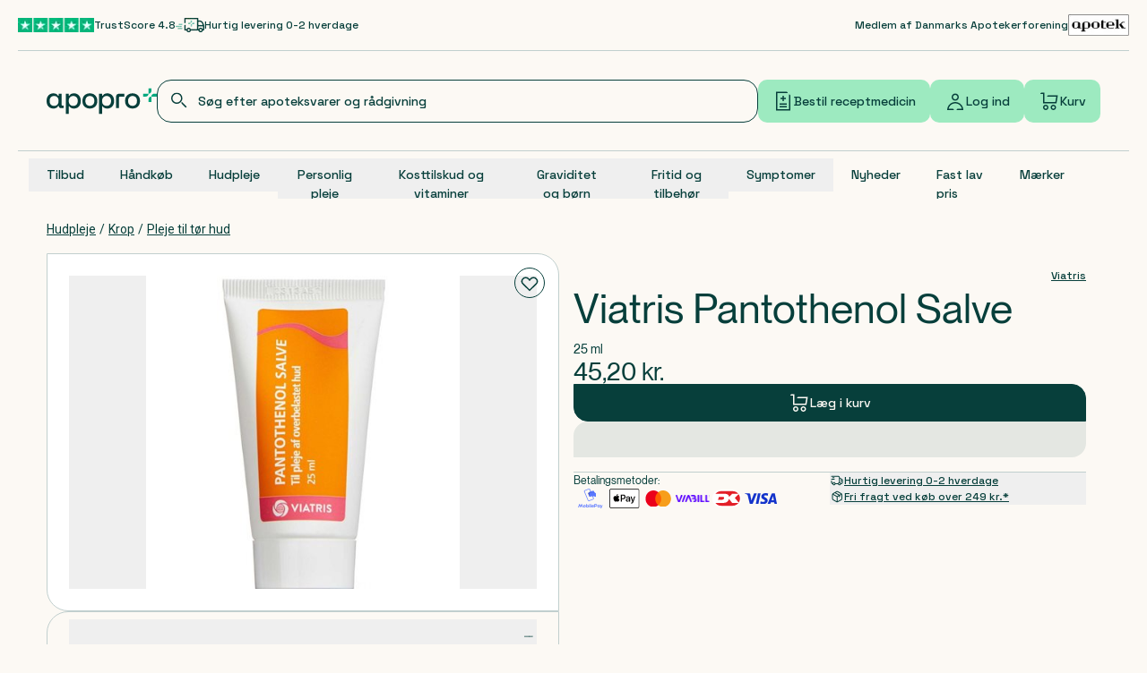

--- FILE ---
content_type: text/css
request_url: https://cdn.apopro.dk/2026-01-23-13-17-11/_next/static/css/fbb33061b0b0fb88.css
body_size: 1756
content:
.Button_button__pwfAg{align-items:center;display:inline-flex;font-family:var(--font-space-grotesk),var(--font-roboto),monospace;font-weight:500;line-height:1;overflow:hidden;padding-left:1.5rem;padding-right:1.5rem;position:relative}.Button_button__pwfAg:focus-visible{outline-color:#9deac0;outline-style:solid;outline-width:2px}.Button_button__pwfAg[aria-disabled=true]{cursor:not-allowed}@media (prefers-reduced-motion:reduce){.Button_button__pwfAg{transition-property:none}.Button_button__pwfAg:hover{transform:none}}.Button_disabledHover__jULDu .Button_arrow__OdsB6{opacity:0;position:absolute;right:0;top:calc(50% - 8px);transform:translateX(10px);transition:transform var(--transition-duration-out) var(--transition-ease),opacity var(--opacity-duration-out) var(--opacity-ease)}.Button_hover1__rYw6J{--opacity-duration-in:0.15s;--opacity-duration-out:0.25s;--opacity-ease:ease-out;--transition-duration-in:0.15s;--transition-duration-out:0.25s;--transition-ease:ease-out;position:relative}.Button_hover1__rYw6J .Button_icon__ZPVW0{opacity:1;transform:translateX(0)}.Button_hover1__rYw6J .Button_arrow__OdsB6,.Button_hover1__rYw6J .Button_icon__ZPVW0{transition:transform var(--transition-duration-out) var(--transition-ease),opacity var(--opacity-duration-out) var(--opacity-ease)}.Button_hover1__rYw6J .Button_arrow__OdsB6{opacity:0;position:absolute;right:0;top:calc(50% - 8px);transform:translateX(10px)}.Button_hover1__rYw6J .Button_text__06xPH{transform:translateX(0);transition:transform var(--transition-duration-out) var(--transition-ease)}.Button_hover1__rYw6J:hover .Button_icon__ZPVW0{opacity:0;transform:translateX(-30px)}.Button_hover1__rYw6J:hover .Button_arrow__OdsB6,.Button_hover1__rYw6J:hover .Button_icon__ZPVW0{transition:transform var(--transition-duration-in) var(--transition-ease),opacity var(--opacity-duration-in) var(--opacity-ease)}.Button_hover1__rYw6J:hover .Button_arrow__OdsB6{opacity:1;transform:translateX(-20px)}.Button_hover1__rYw6J:hover .Button_text__06xPH{transform:translateX(-30px);transition:transform var(--transition-duration-in) var(--transition-ease)}.Button_active1__93qVM:active:active{--tw-brightness:brightness(1.5);filter:var(--tw-blur) brightness(1.5) var(--tw-contrast) var(--tw-grayscale) var(--tw-hue-rotate) var(--tw-invert) var(--tw-saturate) var(--tw-sepia) var(--tw-drop-shadow);filter:var(--tw-blur) var(--tw-brightness) var(--tw-contrast) var(--tw-grayscale) var(--tw-hue-rotate) var(--tw-invert) var(--tw-saturate) var(--tw-sepia) var(--tw-drop-shadow)}.Button_hover2__4E9pX{--transition-duration-in:0.15s;--transition-duration-out:0.25s;--transition-ease:ease-out;position:relative}.Button_hover2__4E9pX .Button_arrow__OdsB6{transition:transform var(--transition-duration-out) var(--transition-ease)}.Button_hover2__4E9pX:hover .Button_arrow__OdsB6{transform:translateX(3px);transition:transform var(--transition-duration-in) var(--transition-ease)}.Button_active2__rnEEX:active:active{--tw-brightness:brightness(1.5);filter:var(--tw-blur) brightness(1.5) var(--tw-contrast) var(--tw-grayscale) var(--tw-hue-rotate) var(--tw-invert) var(--tw-saturate) var(--tw-sepia) var(--tw-drop-shadow);filter:var(--tw-blur) var(--tw-brightness) var(--tw-contrast) var(--tw-grayscale) var(--tw-hue-rotate) var(--tw-invert) var(--tw-saturate) var(--tw-sepia) var(--tw-drop-shadow)}.Button_hover3__qQJ1b{transition-duration:.15s;transition-property:color,background-color,border-color,text-decoration-color,fill,stroke;transition-timing-function:cubic-bezier(.4,0,.2,1)}.Button_hover3__qQJ1b:hover{--tw-brightness:brightness(.95);filter:var(--tw-blur) brightness(.95) var(--tw-contrast) var(--tw-grayscale) var(--tw-hue-rotate) var(--tw-invert) var(--tw-saturate) var(--tw-sepia) var(--tw-drop-shadow);filter:var(--tw-blur) var(--tw-brightness) var(--tw-contrast) var(--tw-grayscale) var(--tw-hue-rotate) var(--tw-invert) var(--tw-saturate) var(--tw-sepia) var(--tw-drop-shadow)}.Button_active3___3f9Q:active:active{--tw-brightness:brightness(.75);filter:var(--tw-blur) brightness(.75) var(--tw-contrast) var(--tw-grayscale) var(--tw-hue-rotate) var(--tw-invert) var(--tw-saturate) var(--tw-sepia) var(--tw-drop-shadow);filter:var(--tw-blur) var(--tw-brightness) var(--tw-contrast) var(--tw-grayscale) var(--tw-hue-rotate) var(--tw-invert) var(--tw-saturate) var(--tw-sepia) var(--tw-drop-shadow)}.Button_hover4__TWV31{--opacity-duration-in:0.15s;--opacity-duration-out:0.25s;--opacity-ease:ease-out;--transition-duration-in:0.15s;--transition-duration-out:0.25s;--transition-ease:ease-out;position:relative}.Button_hover4__TWV31 .Button_arrow__OdsB6{opacity:0;position:absolute;right:0;top:calc(50% - 8px);transform:translateX(5px);transition:transform var(--transition-duration-out) var(--transition-ease),opacity var(--opacity-duration-out) var(--opacity-ease)}.Button_hover4__TWV31 .Button_text__06xPH{transition:transform var(--transition-duration-out) var(--transition-ease)}.Button_hover4__TWV31:hover .Button_arrow__OdsB6{opacity:1;transform:translateX(-10px);transition:transform var(--transition-duration-in) var(--transition-ease),opacity var(--opacity-duration-in) var(--opacity-ease)}.Button_hover4__TWV31:hover .Button_text__06xPH{transform:translateX(-10px);transition:transform var(--transition-duration-in) var(--transition-ease)}.Button_hover5__wTgFy:hover{--tw-brightness:brightness(1.1);filter:var(--tw-blur) brightness(1.1) var(--tw-contrast) var(--tw-grayscale) var(--tw-hue-rotate) var(--tw-invert) var(--tw-saturate) var(--tw-sepia) var(--tw-drop-shadow);filter:var(--tw-blur) var(--tw-brightness) var(--tw-contrast) var(--tw-grayscale) var(--tw-hue-rotate) var(--tw-invert) var(--tw-saturate) var(--tw-sepia) var(--tw-drop-shadow)}.Button_hover5__wTgFy:active{--tw-brightness:brightness(.9);filter:var(--tw-blur) brightness(.9) var(--tw-contrast) var(--tw-grayscale) var(--tw-hue-rotate) var(--tw-invert) var(--tw-saturate) var(--tw-sepia) var(--tw-drop-shadow);filter:var(--tw-blur) var(--tw-brightness) var(--tw-contrast) var(--tw-grayscale) var(--tw-hue-rotate) var(--tw-invert) var(--tw-saturate) var(--tw-sepia) var(--tw-drop-shadow)}.Button_active5__zciOh:active:active{--tw-brightness:brightness(1.5);filter:var(--tw-blur) brightness(1.5) var(--tw-contrast) var(--tw-grayscale) var(--tw-hue-rotate) var(--tw-invert) var(--tw-saturate) var(--tw-sepia) var(--tw-drop-shadow);filter:var(--tw-blur) var(--tw-brightness) var(--tw-contrast) var(--tw-grayscale) var(--tw-hue-rotate) var(--tw-invert) var(--tw-saturate) var(--tw-sepia) var(--tw-drop-shadow)}.Button_loading__1Ti3x{cursor:wait;pointer-events:none}.Button_loading__1Ti3x .Button_icon__ZPVW0{opacity:0;transform:translateX(-700%);transition:transform var(--transition-duration-in) var(--transition-ease),opacity var(--opacity-duration-in) var(--opacity-ease)}.Button_loading__1Ti3x .Button_arrow__OdsB6{opacity:0}.Button_loading__1Ti3x .Button_text__06xPH{opacity:0;transform:translateX(-300%);transition:transform var(--transition-duration-in) var(--transition-ease)}@keyframes Button_slide-text__IuxaM{0%{opacity:0;transform:translateX(30%)}to{opacity:1;transform:translateX(0)}}@keyframes Button_slide-checkmark__5Y7rc{0%{opacity:0;transform:translateX(80%)}to{opacity:1;transform:translateX(0)}}.Button_success__CUMhZ .Button_arrow__OdsB6,.Button_success__CUMhZ .Button_icon__ZPVW0,.Button_success__CUMhZ .Button_spinner__mB97o,.Button_success__CUMhZ .Button_text__06xPH{display:none}.Button_success__CUMhZ .Button_checkmark__hCjuU{animation:Button_slide-checkmark__5Y7rc .3s ease-in-out}.Button_success__CUMhZ .Button_successText___fRdf{animation:Button_slide-text__IuxaM .3s ease-in-out}.TextInput_input__jSv7P{border-radius:1rem;border-width:1px;height:3.5rem;--tw-border-opacity:1;background-color:transparent;border-color:#073f3b;border-color:rgba(7,63,59,var(--tw-border-opacity,1));outline-color:#073f3b;padding-left:1rem;padding-right:3rem}.TextInput_input__jSv7P:disabled{cursor:not-allowed;opacity:.5}.TextInput_input__jSv7P:-webkit-autofill+label{transform:translateY(0)}.TextInput_input__jSv7P:autofill+label{transform:translateY(0)}.TextInput_input__jSv7P[type=date]{padding-right:1rem}.TextInput_input__jSv7P[type=date]:not(:focus)::-webkit-datetime-edit-day-field,.TextInput_input__jSv7P[type=date]:not(:focus)::-webkit-datetime-edit-month-field,.TextInput_input__jSv7P[type=date]:not(:focus)::-webkit-datetime-edit-text,.TextInput_input__jSv7P[type=date]:not(:focus)::-webkit-datetime-edit-year-field{opacity:0}.TextInput_input__jSv7P[type=date]:focus-within::-webkit-datetime-edit-day-field,.TextInput_input__jSv7P[type=date]:focus-within::-webkit-datetime-edit-month-field,.TextInput_input__jSv7P[type=date]:focus-within::-webkit-datetime-edit-text,.TextInput_input__jSv7P[type=date]:focus-within::-webkit-datetime-edit-year-field{opacity:1}.TextInput_input__jSv7P[type=date]:not([value=""])::-webkit-datetime-edit-day-field,.TextInput_input__jSv7P[type=date]:not([value=""])::-webkit-datetime-edit-month-field,.TextInput_input__jSv7P[type=date]:not([value=""])::-webkit-datetime-edit-text,.TextInput_input__jSv7P[type=date]:not([value=""])::-webkit-datetime-edit-year-field{opacity:1}.TextInput_input__jSv7P:has(+.TextInput_password__JQRhf){padding-right:2.5rem}.TextInput_label__pzTy_{left:1rem;position:absolute;top:-5px;z-index:1;--tw-translate-y:26px;border-radius:3px;transform:translate(var(--tw-translate-x),26px) rotate(var(--tw-rotate)) skewX(var(--tw-skew-x)) skewY(var(--tw-skew-y)) scaleX(var(--tw-scale-x)) scaleY(var(--tw-scale-y));transform:translate(var(--tw-translate-x),var(--tw-translate-y)) rotate(var(--tw-rotate)) skewX(var(--tw-skew-x)) skewY(var(--tw-skew-y)) scaleX(var(--tw-scale-x)) scaleY(var(--tw-scale-y));--tw-bg-opacity:1;background-color:#fcf9f4;background-color:rgba(252,249,244,var(--tw-bg-opacity,1));padding-left:.25rem;padding-right:.25rem;transition-duration:75ms;transition-property:transform;transition-timing-function:cubic-bezier(.4,0,.2,1);transition-timing-function:cubic-bezier(0,0,.2,1)}@media (prefers-reduced-motion:reduce){.TextInput_label__pzTy_{transition-property:none}}.TextInput_password__JQRhf{height:1rem;position:absolute;right:1rem;top:28px;width:1rem;--tw-translate-y:-50%;transform:translate(var(--tw-translate-x),-50%) rotate(var(--tw-rotate)) skewX(var(--tw-skew-x)) skewY(var(--tw-skew-y)) scaleX(var(--tw-scale-x)) scaleY(var(--tw-scale-y));transform:translate(var(--tw-translate-x),var(--tw-translate-y)) rotate(var(--tw-rotate)) skewX(var(--tw-skew-x)) skewY(var(--tw-skew-y)) scaleX(var(--tw-scale-x)) scaleY(var(--tw-scale-y))}.TextInput_error__RRiB4{margin-top:.5rem;padding-left:1rem;--tw-text-opacity:1;color:#d13f3f;color:rgba(209,63,63,var(--tw-text-opacity,1))}.TextInput_search__zXHP_ [type=search]::-webkit-search-cancel-button{--tw-bg-opacity:1;-webkit-appearance:none;background-color:#073f3b;background-color:rgba(7,63,59,var(--tw-bg-opacity,1));background-size:16px 16px;height:1rem;-webkit-mask-image:url("data:image/svg+xml;utf8,<svg xmlns='http://www.w3.org/2000/svg' viewBox='0 0 24 24' fill='%23777'><path d='M19 6.41L17.59 5 12 10.59 6.41 5 5 6.41 10.59 12 5 17.59 6.41 19 12 13.41 17.59 19 19 17.59 13.41 12z'/></svg>");position:absolute;right:1rem;top:50%;width:1rem;--tw-translate-y:-50%;transform:translate(var(--tw-translate-x),-50%) rotate(var(--tw-rotate)) skewX(var(--tw-skew-x)) skewY(var(--tw-skew-y)) scaleX(var(--tw-scale-x)) scaleY(var(--tw-scale-y));transform:translate(var(--tw-translate-x),var(--tw-translate-y)) rotate(var(--tw-rotate)) skewX(var(--tw-skew-x)) skewY(var(--tw-skew-y)) scaleX(var(--tw-scale-x)) scaleY(var(--tw-scale-y))}.TextInput_input__jSv7P[value=""]:not(:focus)+.TextInput_icon__9DIRi{display:none}.TextInput_phoneInput__vCHHH:has(input:is(:-webkit-autofill))+label{transform:translateY(0)}.TextInput_phoneInput__vCHHH:has(input:is(:-webkit-autofill,:autofill))+label{transform:translateY(0)}.TextInput_combobox__TpAGV:-webkit-autofill+button+div+label{transform:translateY(0)}.TextInput_combobox__TpAGV:autofill+button+div+label{transform:translateY(0)}
/*# sourceMappingURL=fbb33061b0b0fb88.css.map*/

--- FILE ---
content_type: application/javascript
request_url: https://cdn.apopro.dk/2026-01-23-13-17-11/_next/static/chunks/5831-1117f72c92ab0ae8.js
body_size: 20488
content:
(self.webpackChunk_N_E=self.webpackChunk_N_E||[]).push([[5831],{1171:(e,l,s)=>{"use strict";s.d(l,{HeaderContextProvider:()=>n,u:()=>i});var t=s(95155),a=s(12115);let r=(0,a.createContext)(null),n=e=>{let{children:l,initialIsMember:s=!1}=e,[n,i]=(0,a.useState)(s);return(0,a.useEffect)(()=>{i(s)},[s]),(0,t.jsx)(r.Provider,{value:{isMember:n},children:l})},i=()=>{let e=(0,a.useContext)(r);if(!e)throw Error("useHeaderContext must be used within a HeaderContextProvider");return e}},1842:(e,l,s)=>{"use strict";s.d(l,{g:()=>r});var t=s(95155),a=s(96951);let r=e=>{let{title:l,className:s,variant:r="light"}=e,n="light"===r?a.T["green-dark"].DEFAULT:a.T["sand-light"];return(0,t.jsxs)("svg",{className:s,fill:"none",height:"34",viewBox:"0 0 146 34",width:"146",xmlns:"http://www.w3.org/2000/svg",children:[(0,t.jsx)("title",{children:l}),(0,t.jsx)("path",{d:"M8.805 26.8079C7.20765 26.8079 5.7375 26.4215 4.39779 25.6485C3.05807 24.8756 1.98727 23.7613 1.1902 22.3057C0.391526 20.8484 -0.0078125 19.0901 -0.0078125 17.0273V16.4477C-0.0078125 14.3866 0.397967 12.6282 1.20952 11.1709C2.02108 9.71527 3.09672 8.60098 4.43643 7.82807C5.77776 7.05516 7.23341 6.6687 8.805 6.6687C10.66 6.6687 12.0834 7.00363 13.077 7.67349C14.0689 8.34335 14.8096 9.10338 15.2991 9.95358H15.9174V7.20974H19.8222V21.7824C19.8222 22.5553 20.1829 22.9417 20.9043 22.9417H22.5274V26.2653H19.1652C18.2635 26.2653 17.5292 26.0076 16.9624 25.4923C16.3956 24.9771 16.1122 24.2815 16.1122 23.4055V23.135H15.5326C15.043 24.1397 14.283 25.0044 13.2525 25.7242C12.2219 26.4456 10.7405 26.8063 8.80661 26.8063H8.805V26.8079ZM9.92572 23.3298C11.6777 23.3298 13.1075 22.7759 14.217 21.668C15.3264 20.5602 15.8788 18.9757 15.8788 16.913V16.5652C15.8788 14.5299 15.3184 12.9583 14.1977 11.8488C13.077 10.741 11.6519 10.1871 9.92572 10.1871C8.19955 10.1871 6.81475 10.741 5.69242 11.8488C4.57169 12.9567 4.01133 14.5299 4.01133 16.5652V16.913C4.01133 18.9741 4.57169 20.5602 5.69242 21.668C6.81314 22.7759 8.22371 23.3298 9.92572 23.3298Z",fill:n}),(0,t.jsx)("path",{d:"M25.4517 33.9979V7.20998H29.3565V9.95382H29.9748C30.4643 9.10362 31.205 8.34359 32.1969 7.67373C33.1888 7.00387 34.6123 6.66895 36.4689 6.66895C38.0662 6.66895 39.5283 7.0554 40.8568 7.82831C42.1836 8.60123 43.2528 9.71551 44.0644 11.1712C44.8759 12.6268 45.2817 14.3868 45.2817 16.4479V17.0276C45.2817 19.0903 44.8824 20.8487 44.0837 22.3043C43.285 23.76 42.2158 24.8743 40.8761 25.6472C39.5364 26.4201 38.0678 26.8065 36.4689 26.8065C35.2322 26.8065 34.1888 26.652 33.3386 26.3428C32.4884 26.0336 31.8056 25.6407 31.2904 25.1641C30.7751 24.6875 30.3629 24.1915 30.0537 23.6762H29.4354V33.9962H25.4517V33.9979ZM35.3079 23.33C37.0598 23.33 38.4897 22.7761 39.5992 21.6683C40.7086 20.5604 41.2609 18.976 41.2609 16.9133V16.5654C41.2609 14.5301 40.7006 12.9585 39.5799 11.8491C38.4591 10.7412 37.0341 10.1873 35.3079 10.1873C33.5817 10.1873 32.1969 10.7412 31.0746 11.8491C29.9539 12.9569 29.3935 14.5301 29.3935 16.5654V16.9133C29.3935 18.9744 29.9539 20.5604 31.0746 21.6683C32.1953 22.7761 33.6059 23.33 35.3079 23.33Z",fill:n}),(0,t.jsx)("path",{d:"M57.2841 26.8083C55.376 26.8083 53.682 26.4154 52.2006 25.6296C50.7192 24.8438 49.5534 23.7166 48.7016 22.2481C47.8514 20.7795 47.4263 19.0405 47.4263 17.0293V16.4496C47.4263 14.44 47.8514 12.7074 48.7016 11.2502C49.5518 9.79451 50.7176 8.66735 52.2006 7.86867C53.682 7.06999 55.376 6.67065 57.2841 6.67065C59.1923 6.67065 60.8911 7.06999 62.387 7.86867C63.8813 8.66735 65.0535 9.79612 65.9037 11.2502C66.7539 12.7058 67.179 14.4384 67.179 16.4496V17.0293C67.179 19.0389 66.7539 20.7795 65.9037 22.2481C65.0535 23.7166 63.8796 24.8438 62.387 25.6296C60.8927 26.4154 59.1906 26.8083 57.2841 26.8083ZM57.2841 23.2529C59.0361 23.2529 60.4595 22.6925 61.5561 21.5718C62.651 20.451 63.1985 18.8988 63.1985 16.9134V16.5655C63.1985 14.5817 62.6575 13.0295 61.5754 11.9071C60.4933 10.7864 59.0634 10.2261 57.2841 10.2261C55.5048 10.2261 54.1458 10.7864 53.0508 11.9071C51.9559 13.0279 51.4084 14.5801 51.4084 16.5655V16.9134C51.4084 18.8988 51.9559 20.4494 53.0508 21.5718C54.1458 22.6925 55.5563 23.2529 57.2841 23.2529Z",fill:n}),(0,t.jsx)("path",{d:"M69.5845 33.9979V7.20998H73.4893V9.95382H74.1076C74.5971 9.10362 75.3378 8.34359 76.3297 7.67373C77.3216 7.00387 78.7451 6.66895 80.6017 6.66895C82.199 6.66895 83.6611 7.0554 84.9896 7.82831C86.3164 8.60123 87.3856 9.71551 88.1972 11.1712C89.0087 12.6268 89.4145 14.3868 89.4145 16.4479V17.0276C89.4145 19.0903 89.0152 20.8487 88.2165 22.3043C87.4178 23.76 86.3486 24.8743 85.0089 25.6472C83.6692 26.4201 82.199 26.8065 80.6017 26.8065C79.365 26.8065 78.3216 26.652 77.4714 26.3428C76.6212 26.0336 75.9385 25.6407 75.4232 25.1641C74.9079 24.6875 74.4957 24.1915 74.1865 23.6762H73.5682V33.9962H69.5845V33.9979ZM79.4407 23.33C81.1927 23.33 82.6225 22.7761 83.732 21.6683C84.8414 20.5604 85.3938 18.976 85.3938 16.9133V16.5654C85.3938 14.5301 84.8334 12.9585 83.7127 11.8491C82.5919 10.7412 81.1669 10.1873 79.4407 10.1873C77.7145 10.1873 76.3297 10.7412 75.2074 11.8491C74.0867 12.9569 73.5263 14.5301 73.5263 16.5654V16.9133C73.5263 18.9744 74.0867 20.5604 75.2074 21.6683C76.3281 22.7761 77.7387 23.33 79.4407 23.33Z",fill:n}),(0,t.jsx)("path",{d:"M113.829 23.2511C115.581 23.2511 117.005 22.6908 118.101 21.5701C119.196 20.4493 119.744 18.8971 119.744 16.9116V16.5638C119.744 14.58 119.203 13.0278 118.121 11.9054C117.039 10.7847 115.609 10.2243 113.829 10.2243C112.05 10.2243 110.691 10.7847 109.596 11.9054C108.501 13.0262 107.954 14.5784 107.954 16.5638V16.9116C107.954 18.8971 108.501 20.4477 109.596 21.5701C110.691 22.6908 112.102 23.2511 113.829 23.2511ZM113.829 26.8065C111.921 26.8065 110.227 26.4136 108.746 25.6278C107.264 24.8421 106.099 23.7149 105.248 22.2464C104.398 20.7778 103.973 19.0388 103.973 17.0276V16.4479C103.973 14.4383 104.398 12.7057 105.248 11.2485C106.099 9.7928 107.264 8.66564 108.746 7.86696C110.227 7.06828 111.921 6.66895 113.829 6.66895C115.738 6.66895 117.436 7.06828 118.932 7.86696C120.427 8.66564 121.599 9.79441 122.449 11.2485C123.299 12.7041 123.724 14.4367 123.724 16.4479V17.0276C123.724 19.0372 123.299 20.7778 122.449 22.2464C121.599 23.7149 120.427 24.8421 118.932 25.6278C117.438 26.4136 115.736 26.8065 113.829 26.8065Z",fill:n}),(0,t.jsx)("path",{d:"M102.834 7.20667H95.7977C93.7076 7.20667 92.0137 8.90063 92.0137 10.9907V26.2638H95.9974V11.9569C95.9974 11.4239 96.4305 10.9907 96.9635 10.9907H102.834V7.20667Z",fill:n}),(0,t.jsx)("path",{d:"M142.413 7.16455H145.992V10.9486H138.827V10.7505C138.827 8.77156 140.434 7.16455 142.413 7.16455Z",fill:"#00A87E"}),(0,t.jsx)("path",{d:"M131.455 10.9482H127.875V7.16419L135.041 7.16419V7.36225C135.041 9.34123 133.434 10.9482 131.455 10.9482Z",fill:"#00A87E"}),(0,t.jsx)("path",{d:"M138.827 10.9482V18.1138H135.043V14.5342C135.043 12.5552 136.65 10.9482 138.629 10.9482H138.827Z",fill:"#00A87E"}),(0,t.jsx)("path",{d:"M135.042 7.16455V-0.000993729H138.827V3.57856C138.827 5.55754 137.22 7.16455 135.241 7.16455H135.042Z",fill:"#00A87E"})]})}},2008:(e,l,s)=>{"use strict";s.d(l,{K:()=>n});var t=s(12115);let a=0,r=()=>{a>0&&0==--a&&document.body.classList.remove("overflow-hidden")};function n(e){(0,t.useEffect)(()=>(e?1==++a&&document.body.classList.add("overflow-hidden"):r(),()=>{e&&r()}),[e])}},2068:(e,l,s)=>{"use strict";s.d(l,{g:()=>c});var t=s(95155),a=s(2821),r=s(52619),n=s.n(r),i=s(18665),o=s(62879),d=s(91510);let c=e=>{var l,s;let{className:r,link:c,overrideLabel:u,tabIndex:m=0,onMouseOver:x,role:h,children:p,id:f,testId:g}=e,v=(0,i.o)(c);return v?(0,t.jsx)(n(),{...(0,o.s1)({testId:g}),className:(0,a.A)("focus-within:outline-4 focus-within:outline-offset-4 focus-within:outline-green-light",r),href:null!=(l=v.url)?l:"",id:f,onMouseOver:x,prefetch:!0,rel:v.rel,role:h,tabIndex:m,target:v.newTab?"_blank":"",children:p||(0,t.jsx)(d.EE,{label:v.label,mobileLabel:null!=(s=v.mobileLabel)?s:u})}):null}},2661:(e,l,s)=>{"use strict";s.d(l,{ProfileButton:()=>v});var t=s(95155),a=s(2821),r=s(12115),n=s(13140),i=s(20063),o=s(96199),d=s(57716),c=s(75967),u=s(74259),m=s(22890),x=s(94987),h=s(17325),p=s(83564),f=s(91510),g=s(86942);let v=e=>{let{large:l,variant:s=f.Ak.Primary,subVariant:v,signOutUrl:b,icon:j,hideLogout:w=!1,className:N,forceLogout:k,id:y}=e,{actions:C,label:A,disabled:M}=((e,l,s)=>{let t=(0,i.usePathname)(),a=(0,o.useSession)(),{consent:f}=(0,x.D)(),{dataLayer:g}=(0,m.i)(),v=(0,n.mQ)(),b=(0,i.useRouter)(),j=(0,r.useCallback)(e=>{f!==u.V1.NoConsent&&g.pushButtonClickEvent({event:"button_click",buttonText:e})},[f,g]);return(0,r.useMemo)(()=>"authenticated"===a.status&&t!==c.q.signout()?s||c.q.profile.isInProfile(t)&&!l?{actions:{url:v?"".concat(e,"&post_logout_redirect_uri=").concat(encodeURIComponent("".concat(window.location.origin).concat(c.q.signout()))):"",onClick:()=>j(h.u2.logout),disabled:!v},label:h.u2.logout}:{actions:{onClick:async()=>{j(h.u2.header.myProfile);let[e]=await (0,p.d)(),l=e?c.q.membership.membershipSignIn({redirectUrl:c.q.profile.overview()}):c.q.profile.overview();b.push(l)}},label:h.u2.header.myProfile}:{actions:{onClick:()=>{(0,o.signIn)(d.J,{callbackUrl:c.q.handleLogin(null!=t?t:c.q.home(),c.q.profile.overview())}),j(h.u2.login)}},label:h.u2.login},[a.status,t,l,v,e,j,s,b])})(b,w,k),_=(0,r.useMemo)(()=>l?{className:(0,a.A)("!gap-1 !px-4 text-center text-nowrap",N),subVariant:v}:{className:(0,a.A)("h-full !gap-1 !p-2 md:!p-3 text-nowrap",N),iconClassName:"w-[16px] h-[16px] md:w-[24px] md:h-[24px]",subVariant:f.mV.IconButton},[N,l,v]);return(0,t.jsx)(f.$n,{...C,..._,disabled:M,icon:j,id:y,variant:s,children:(0,t.jsx)(g.O,{label:A})})}},7492:(e,l,s)=>{"use strict";s.r(l),s.d(l,{Header:()=>eZ});var t=s(95155),a=s(13140),r=s(2821),n=s(96199),i=s(12115),o=s(12754),d=s(62879),c=s(18456),u=s(7649),m=s(52619),x=s.n(m),h=s(20063),p=s(18665),f=s(82969),g=s(76755),v=s(91510),b=s(15501),j=s(73513);let w=e=>{var l,s;let{isOpen:a,promo:n,className:i,imgClassName:o,headingClassName:c,textContainerClassName:u,onButtonClick:m,id:h,testId:w}=e,N=(0,p.o)(null==n?void 0:n.link,{event:"button_click",buttonText:null==n||null==(l=n.link)?void 0:l.label,blockTitle:null==n?void 0:n.heading});return(0,t.jsxs)("div",{...(0,d.s1)({testId:w}),className:(0,r.A)("group relative mb-14 mt-16 flex flex-col flex-nowrap gap-4 xs:flex-row lg:flex-col",i),id:h,children:[(null==N?void 0:N.url)&&(0,t.jsx)(x(),{...(0,d.pg)({testId:w},"editorial-focus-link"),"aria-label":null==N?void 0:N.label,className:(0,r.A)("absolute inset-0 z-1 outline-none before:absolute before:inset-0 before:transition-[background] before:duration-300","focus-visible:before:outline focus-visible:before:outline-2 focus-visible:before:-outline-offset-0 focus-visible:before:outline-green-light"),href:null!=(s=null==N?void 0:N.url)?s:"",onClick:m,prefetch:!0,rel:null==N?void 0:N.rel,tabIndex:a?0:-1}),(0,t.jsx)("div",{className:(0,r.A)("relative h-[140px] w-full before:block xs:w-[140px] md:w-full md:before:pt-[70%] lg:h-auto 3xl:before:pt-[100%]","overflow-hidden rounded-bl-sm rounded-tr-sm",o),children:(0,t.jsx)(g.s,{className:"!absolute left-0 top-0",height:140,imgFit:"cover",quality:50,roundedCorners:["tr","bl"],roundedSize:"base",sizes:(0,f.o)({md:"50vw"},"400px"),src:null==n?void 0:n.image,width:140})}),(0,t.jsxs)("div",{className:(0,r.A)("flex flex-col justify-center xs:max-w-[170px] md:max-w-full",u),children:[n&&(0,t.jsxs)(t.Fragment,{children:[(0,t.jsx)(b.D,{className:(0,r.A)("text-2xl underline decoration-transparent transition-all group-hover:decoration-green-dark",c),level:3,children:n.heading}),(0,t.jsx)("p",{className:"mt-1 text-sm",children:n.text})]}),N&&N.url&&(0,t.jsx)(j.default,{className:"mt-2 !justify-start !p-0 !text-base focus-within:!outline-offset-2 group-hover:[&>span+svg]:translate-x-1",onClick:m,subVariant:v.mV.Link,tabIndex:a?0:-1,...N,children:N.label})]})]})};var N=s(64045);let k=e=>{var l;let{navItem:s,className:a}=e,n=(0,h.usePathname)(),i=(0,p.o)(s),o=(null==i?void 0:i.url)===n;return(0,t.jsx)(u.N_,{active:o,asChild:!0,children:(0,t.jsx)(x(),{className:(0,r.A)("menu-link w-full border-b-[1px] border-green-dark-250 pb-3 !outline-offset-0",a),href:null!=(l=null==i?void 0:i.url)?l:"",prefetch:!0,rel:i.rel,target:(null==i?void 0:i.newTab)?"_blank":"_self",children:null==i?void 0:i.label})})},y=e=>{var l,s,a;let{selectedNavItem:n,isMenuOpen:i,onClose:o,promoBox:d}=e;return(0,t.jsx)("div",{className:"mb-14 mt-6 max-h-[60vh] min-h-[300px] w-full overflow-y-auto overflow-x-hidden 3xl:container",children:(0,t.jsxs)("div",{className:(0,r.A)("container grid h-full grid-cols-[_3fr_1fr_1fr_] gap-10"),children:[(0,t.jsx)("div",{className:"menu-sections",children:(0,t.jsx)("div",{className:(0,r.A)("pt-4",{"grid grid-cols-3 gap-10":(null==n||null==(l=n.sections)?void 0:l.length)!==1}),children:null==n||null==(s=n.sections)?void 0:s.map(e=>{var l,s,a;return(0,t.jsx)("div",{className:"flex w-full flex-col gap-6",children:(0,t.jsxs)("div",{children:[(0,t.jsx)("div",{className:(0,r.A)({"columns-3":(null==n?void 0:n.sections.length)===1}),children:(null==(l=e.link)?void 0:l.linkVariant)?(0,t.jsx)(k,{className:"mono2 flex w-full border-b-[1px]",navItem:e.link},null==(s=e.link)?void 0:s._key):(0,t.jsx)(b.D,{className:"mono2 border-b-[1px] border-green-dark-250 pb-3",level:2,children:e.heading})}),(0,t.jsx)("ul",{className:(0,r.A)({"columns-3":(null==n?void 0:n.sections.length)===1}),children:null==(a=e.links)?void 0:a.map(e=>(0,t.jsx)("li",{children:(0,t.jsx)(k,{className:"inline-block py-3 text-sm font-normal !leading-normal",navItem:e},e._key)},e._key))})]})},e._key)})})}),(null==d||null==(a=d.elements)?void 0:a.length)&&(0,t.jsx)("div",{className:"col-start-2 mt-4 w-full",children:(0,t.jsx)(N.du,{promoData:d})}),(0,t.jsx)("div",{className:"menu-promo col-start-3 grid pt-4",children:n.editorialFocus&&(0,t.jsx)(w,{className:"!my-0 flex flex-col",headingClassName:"text-3xl",imgClassName:"w-full",isOpen:i,onButtonClick:o,promo:n.editorialFocus,textContainerClassName:"w-full max-w-none"})})]})})},C=e=>{let{isVisible:l=!1,className:s,allowOpening:a}=e;return(0,t.jsx)("div",{className:(0,r.A)("pointer-events-none absolute left-0 h-screen w-full bg-black opacity-0 duration-700",{"opacity-0":!l,"pointer-events-auto opacity-50":l,"top-[calc(var(--header-h-lg)-16px)]":a,"top-[112px]":!a},s)})};var A=s(2068),M=s(88311);let _=e=>{let{navigationItems:l,className:s,id:n,testId:o,promoBox:c,focusFallbackRef:m,allowOpening:x=!1}=e,[h,p]=(0,i.useState)(""),[f,g]=(0,i.useState)(!1),v=()=>{p("")};return(0,i.useEffect)(()=>{x||(g(!1),p("")),g(!!h)},[h,x]),(0,a.ML)("resize",()=>{v()}),(0,i.useEffect)(()=>{if(f){let e=window.scrollY,l=()=>{window.scrollY-e>150&&v()};return document.addEventListener("scroll",l),()=>document.removeEventListener("scroll",l)}},[f,x]),(0,t.jsx)("div",{...(0,d.s1)({testId:o}),className:(0,r.A)("container",s),id:n,children:(0,t.jsxs)(u.bL,{className:(0,r.A)("!-ml-3 w-full xl:!-ml-5 [&>div:nth-child(2)]:duration-500 [&>div:nth-child(2)]:ease-in-out",{"[&>div:nth-child(2)]:-translate-y-[53px]":!x}),delayDuration:400,onValueChange:p,skipDelayDuration:300,value:h,children:[(0,t.jsx)(u.B8,{className:"m-0 flex w-full list-none",children:l.map((e,l)=>{var s;return(0,M.V)(e)&&(null==e||null==(s=e.sections)?void 0:s.length)>0?(0,t.jsxs)(u.q7,{value:"item-"+l,children:[(0,t.jsxs)(u.l9,{...(0,d.pg)({testId:o},"link-".concat(l)),className:"mono2 group relative inline-flex text-nowrap !rounded-none px-2.5 py-2 !text-sm !opacity-100 focus-within:outline-4 focus-within:-outline-offset-1 focus-within:outline-green-light group-hover:!opacity-[75%] xl:px-5",children:[e.label,(0,t.jsx)("span",{className:"absolute bottom-0 left-2.5 block h-[3px] w-0 rounded-tr-full bg-green transition-[width] duration-[320ms] ease-linear group-hover:w-10 group-data-[state=open]:w-10 motion-reduce:transition-none xl:left-5"})]}),(0,t.jsx)(u.UC,{className:(0,r.A)("absolute left-0 top-0 w-full min-w-full !text-green-dark data-[motion=from-end]:animate-enterFromRight data-[motion=from-start]:animate-enterFromLeft data-[motion=to-end]:animate-exitToRight data-[motion=to-start]:animate-exitToLeft sm:w-auto",h==="item-"+l?"":"-translate-y-[100vw]"),forceMount:!0,role:"dialog",children:(0,t.jsx)("div",{className:"m-0 grid w-full p-0",children:(0,t.jsx)(y,{focusFallbackRef:m,isMenuOpen:!!h,onClose:v,promoBox:c,selectedNavItem:e})})})]},e._id):(0,M.Q)(e)?(0,t.jsxs)(u.q7,{className:"group relative",value:"item-"+l,children:[(0,t.jsx)(A.g,{...(0,d.pg)({testId:o},"link-".concat(l)),className:"mono2 inline-flex text-nowrap !rounded-none px-2.5 py-2 !text-sm !opacity-100 focus:outline-4 focus:-outline-offset-1 focus:outline-green-light xl:px-5",link:e}),(0,t.jsx)("span",{className:"absolute bottom-0 left-2.5 block h-[3px] w-0 rounded-tr-full bg-green transition-[width] duration-[320ms] ease-linear group-hover:w-10 group-data-[state=open]:w-10 motion-reduce:transition-none xl:left-5"})]},e._key):null})}),(0,t.jsx)("div",{className:(0,r.A)("absolute left-0 z-1 flex w-full overflow-hidden 3xl:left-1/2 3xl:m-auto 3xl:max-w-[90rem] 3xl:-translate-x-1/2"),children:(0,t.jsx)(u.LM,{className:(0,r.A)("relative z-10 h-[var(--radix-navigation-menu-viewport-height)] w-full origin-[top_center] overflow-hidden bg-sand-light transition-[width,_height] duration-[250ms]","data-[state=closed]:animate-scaleOut data-[state=open]:animate-scaleIn")})}),(0,t.jsx)(C,{allowOpening:x,isVisible:f})]})})},E=e=>{let{className:l,onClick:s,id:a,testId:n}=e;return(0,t.jsxs)("button",{...(0,d.s1)({testId:n}),className:(0,r.A)("group cursor-pointer focus-within:outline-4 focus-within:outline-offset-4 focus-within:outline-green-light",l),id:a,onClick:s,type:"button",children:[(0,t.jsxs)("svg",{fill:"none",height:"24",viewBox:"0 0 24 24",width:"24",xmlns:"http://www.w3.org/2000/svg",children:[(0,t.jsx)("path",{className:"transition-all group-hover:scale-x-125 group-focus:origin-right group-focus:scale-x-0",d:"M18 4C18 5.34205 16.9121 6.43 15.57 6.43L-1.06219e-07 6.43L0 4L18 4Z",fill:"#073F3B"}),(0,t.jsx)("path",{className:"transition-all group-hover:scale-x-75 group-focus:scale-x-0",d:"M22.5 11.4301C22.5 12.7721 21.4121 13.8601 20.07 13.8601L-1.06219e-07 13.8601L0 11.4301L22.5 11.4301Z",fill:"#073F3B"}),(0,t.jsx)("path",{className:"transition-all group-hover:scale-x-125 group-focus:origin-right group-focus:scale-x-0",d:"M18 18.86C18 20.202 16.9121 21.29 15.57 21.29L-1.06219e-07 21.29L0 18.86L18 18.86Z",fill:"#073F3B"})]}),(0,t.jsx)("span",{className:"sr-only",children:"Open/close menu"})]})};var L=s(82931),V=s(75967),S=s(70077),I=s(65967),O=s(21319),D=s(17325);let z=e=>{let{className:l,id:s,testId:a,isSearchOpen:n,onSearchClose:o,mobileSearchRef:c,searchInputDesktopRef:m,children:x}=e,h=(0,i.useRef)(null);return(0,i.useEffect)(()=>{if(n){let e=window.scrollY,l=()=>{window.scrollY-e>150&&o()};return document.addEventListener("scroll",l),()=>document.removeEventListener("scroll",l)}},[n,o]),(0,t.jsx)("div",{...(0,d.s1)({testId:a}),"aria-hidden":!n,"aria-label":D.u2.searchSuggestions.base,"aria-live":"polite",className:(0,r.A)("container text-green-dark",l),id:s,ref:h,role:"dialog",children:(0,t.jsx)(u.bL,{asChild:!0,delayDuration:400,skipDelayDuration:300,value:n?"search-autocomplete":"",children:(0,t.jsxs)("div",{children:[(0,t.jsx)(u.q7,{asChild:!0,value:"search-autocomplete",children:(0,t.jsx)(u.UC,{className:"absolute left-0 top-0 w-full min-w-full sm:w-auto",onFocusOutside:e=>e.preventDefault(),onInteractOutside:e=>{var l,s;if(e.preventDefault(),!((null==(l=m.current)?void 0:l.contains(e.target))||(null==(s=c.current)?void 0:s.contains(e.target))))return o()},children:(0,t.jsx)("div",{className:"w-full",children:x})})}),(0,t.jsx)("div",{className:(0,r.A)("center absolute !top-[112px] left-0 right-0 z-50 mx-auto flex w-full overflow-hidden 3xl:w-[90rem]",{"border-t-[1px] border-t-green-dark-250 3xl:border-none":n}),children:(0,t.jsx)(u.LM,{className:(0,r.A)("relative h-[var(--radix-navigation-menu-viewport-height)] w-full origin-[top_center] overflow-hidden bg-sand-light transition-[width,_height] duration-[250ms] sm:w-full","data-[state=closed]:animate-scaleOut data-[state=open]:animate-scaleIn")})}),(0,t.jsx)(C,{className:"!top-[112px]",isVisible:n})]})})})};var P=s(19771);let H=e=>{let{id:l,testId:s,sections:a}=e,n=e=>{let{n:l,isSectionWithTags:s}=e,a=(0,p.o)(l);return(null==a?void 0:a.url)?(0,t.jsx)("li",{children:s?(0,t.jsx)(P.Tag,{color:"primary",link:l,children:(0,t.jsx)(v.EE,{label:null==l?void 0:l.label,mobileLabel:null==l?void 0:l.mobileLabel})},l._key):(0,t.jsx)(x(),{className:"body2 menu-link line-clamp-1",href:null==a?void 0:a.url,children:(0,t.jsx)(v.EE,{label:null==a?void 0:a.label,mobileLabel:null==a?void 0:a.mobileLabel})})},l._key):null};return(0,t.jsx)("div",{...(0,d.s1)({testId:s}),className:"mx-auto mt-8 flex max-h-[calc(100vh-4rem-56px)] min-h-[300px] w-full flex-col gap-y-14 overflow-y-auto overflow-x-hidden pb-8 max-lg:container md:max-h-[60vh] lg:max-w-[610px] 2xl:my-12 3xl:my-14",id:l,children:null==a?void 0:a.map((e,l)=>{let s=0===l;return(0,t.jsxs)("div",{children:[(0,t.jsx)(b.D,{className:(0,r.A)("body3 !font-semibold",{"sr-only":s,"mb-2 md:mb-6":!s}),level:2,children:e.title}),e.links&&(0,t.jsx)("ul",{className:(0,r.A)("flex flex-wrap",{"gap-1":s,"gap-x-3 gap-y-2":!s}),children:e.links.map(e=>(0,t.jsx)(n,{isSectionWithTags:s,n:e},e._key))})]},"search-section-".concat(l))})})};var T=s(18720);let R=e=>{var l;let{search:s,searchTerm:a,testId:r}=e,n=(0,p.o)(null==s?void 0:s.noResultLinkBlock),i=null!=(l=null==s?void 0:s.noResultsHeader)?l:D.u2.searchSuggestions.noResults;return(0,t.jsxs)("div",{className:"container my-10 max-h-[60vh] min-h-[300px] w-full overflow-y-auto overflow-x-hidden 2xl:my-12 3xl:my-14",children:[(0,t.jsx)("p",{className:"heading4 pb-14",children:"".concat(i," “").concat(a,"”")}),(0,t.jsx)("p",{className:"pb-6",children:null==s?void 0:s.noResultsDescription}),(null==n?void 0:n.url)&&(0,t.jsx)(j.default,{...(0,d.Mm)({testId:r},"link"),...n,className:"mt-4 !text-base lg:mt-10",subVariant:v.mV.Link,children:n.label})]})};var F=s(22155),q=s(39017),B=s.n(q),U=s(145),Z=s(45609),K=s(37502),W=s(40032),$=s(2352),Q=s(67651),Y=s(49402),J=s(24853),G=s(73458),X=s(57327),ee=s(41224);let el=e=>{var l,s,a,n;let{testId:o,id:c,className:u,name:m,mainImage:h,tracking:p,disableTracking:f,primaryLink:g,productId:v,raptorModuleName:j,tags:w,dosageTags:N,secondaryLink:k,isOutOfStock:y,brand:C,categories:A,campaignLabels:M,searchTerm:_,priceModels:E,isMemberOrder:L,onOpenMembershipDialog:S}=e,I=(0,Z.z)(c),O=(0,i.useMemo)(()=>(0,J.B)(w),[w]),z=(0,i.useMemo)(()=>{if(!N||0===N.length)return null;let e=N.join(", ");return(0,t.jsx)("div",{className:"flex flex-col",children:(0,t.jsx)("span",{className:"body4 line-clamp-2 text-ellipsis !leading-none",children:e})})},[N]);return(0,t.jsxs)("div",{...(0,d.s1)({testId:o}),className:(0,r.A)(u,"group relative flex h-[355px] w-[160px] min-w-[160px] flex-col gap-2 overflow-hidden"),id:c,tabIndex:-1,children:[(0,t.jsx)(X.A,{ariaLabel:"".concat(m,"-").concat(D.u2.product,"-link"),dataLayerTracking:p,disableTracking:f,primaryLink:g,productId:v,raptorModuleName:j,testId:o}),(0,t.jsxs)("div",{className:"relative flex h-[150px] min-h-[150px] w-full items-start justify-center rounded border border-green-dark-250 bg-white pt-8",children:[M&&(0,t.jsx)("div",{className:"absolute left-4 top-4 flex flex-col flex-wrap gap-2",children:M.map((e,l)=>(0,i.createElement)(W.L,{...e,key:l,size:"small"}))}),(0,t.jsx)("div",{className:"flex h-[90px] w-[90px] items-center justify-center",children:h?(0,t.jsx)(U.x,{...h,height:156,imgFit:"contain",loading:"lazy",quality:85,sizes:"156px",width:156}):(0,t.jsx)(Q.u,{size:128})}),(0,t.jsx)($.Z,{...(0,d.Mm)({testId:o},"favorite"),className:"absolute right-4 top-4 z-50",id:"".concat(I,"-favorite-button"),packageId:Number(c)}),w&&(0,t.jsx)(ee.h,{className:"absolute bottom-3 left-4 flex overflow-ellipsis !text-[11px]",font:"mono3",listClassName:"after:!top-0 after:!bottom-0",children:O})]}),(0,t.jsxs)("div",{className:"target flex flex-1 flex-col justify-between px-1",children:[(0,t.jsxs)("div",{className:"flex flex-col gap-2",children:[m&&(0,t.jsx)(b.D,{className:"body2 line-clamp-2 text-ellipsis !leading-none underline decoration-transparent underline-offset-2 transition-all duration-150 md:font-normal",level:3,children:(0,t.jsx)(B(),{autoEscape:!0,highlightClassName:"bg-transparent text-green-dark italic",searchWords:null!=(a=null==_?void 0:_.split(" "))?a:[],textToHighlight:m})}),(0,t.jsxs)("div",{className:"flex flex-1 flex-col",children:[C&&(0,t.jsx)("div",{className:"relative z-50 mr-auto inline-flex",children:(0,t.jsx)(x(),{...(0,d.pg)({testId:o},"brand-link"),className:"focus-visible:outline focus-visible:outline-2 focus-visible:outline-offset-1 focus-visible:outline-green-light",href:V.q.products.byBrand(C.slug),children:(0,t.jsx)("span",{className:"mono3 z-10 block pb-1 hover:underline max-md:text-xxs",children:(0,t.jsx)(B(),{autoEscape:!0,className:"line-clamp-2 text-ellipsis",highlightClassName:"bg-transparent text-green-dark italic",searchWords:null!=(n=null==_?void 0:_.split(" "))?n:[],textToHighlight:null==C?void 0:C.name})})})}),z&&(0,t.jsx)("div",{children:z}),k&&k.url&&(0,t.jsx)("div",{className:"relative z-50 mt-1 flex",children:(0,t.jsx)(x(),{...(0,d.pg)({testId:o},"link"),className:"body4 product-card-link inline-block underline focus-visible:outline focus-visible:outline-2 focus-visible:outline-offset-1 focus-visible:outline-green-light",href:k.url,children:k.text})})]})]}),(0,t.jsxs)("div",{className:"flex flex-col justify-start gap-1 md:mt-2",children:[(0,t.jsx)(G.A,{isMemberOrder:L,onOpenMembershipDialog:S,priceModels:E}),y?(0,t.jsx)("div",{className:"flex w-full items-center justify-between",children:(0,t.jsx)(Y.default,{...(0,d.Mm)({testId:o},"notification-button"),className:"!body3 h-[40px] w-full justify-center",iconClassName:"w-4",id:"notification-out-of-stock-button",productId:v})}):(0,t.jsx)(K.default,{...(0,d.Mm)({testId:o},"add-to-card"),buttonText:D.u2.addToBasket,className:"h-[40px]",disabled:y,iconClassName:"w-4",metadata:{name:m,mainImage:h,tags:w,dosageTags:N},price:null==E||null==(l=E.regularPrice)?void 0:l.pricePerUnit,productId:v,productInfo:{name:m,brand:null==C?void 0:C.name,disableTracking:f,categories:A,pricePerUnit:null==E||null==(s=E.regularPrice)?void 0:s.pricePerUnit},raptorTrackingModuleName:j})]})]})]})};var es=s(38771);let et=e=>{let{id:l,testId:s,products:a,searchTerm:r,onSearchClose:n}=e,{openDialog:i}=(0,es.g)(),o=(0,h.useRouter)();return(0,t.jsxs)("div",{...(0,d.s1)({testId:s}),className:"grid grid-cols-1 gap-x-12 gap-y-2 md:gap-y-4",id:l,children:[(0,t.jsx)(v.$n,{className:"mono3 ml-auto gap-[0.4rem] !px-0 max-md:mr-6 [&>svg]:w-4",onClick:()=>{o.push(V.q.search({query:r})),n()},subVariant:v.mV.Link,children:D.u2.searchSuggestions.seeAllProducts}),(0,t.jsxs)(F.FN,{...(0,d.Mm)({testId:s},"carousel"),className:"[&>div+div]:-mb-2 [&>div>ul]:!mr-0",opts:{align:"start"},screenReaderHeading:D.u2.products,screenReaderHeadingLevel:3,screenReaderItemLabel:"Produkt",children:[(0,t.jsx)(F.Wk,{className:"mx-0 ml-auto max-w-[800px]",children:null==a?void 0:a.map(e=>(0,t.jsx)(F.A7,{className:"flex !min-w-[auto] !basis-1/5 md:!pr-6 md:last:!pr-0",children:(0,t.jsx)(el,{...e,onOpenMembershipDialog:i,searchTerm:r})},e.id))}),(0,t.jsx)(F.lo,{className:"pr-6 2xl:pr-0"})]})]})},ea=e=>{let{links:l,linkClassName:s,title:a,titleClassName:n}=e,i=(0,r.A)("transition-colors [&>mark]:bg-transparent [&>mark]:italic [&>mark]:text-green-dark [&>mark]:transition-colors","group-hover:md:text-green-dark-500 [&>mark]:group-hover:md:text-green-dark-500","group-active:text-green-light [&>mark]:group-active:text-green-light group-active:md:text-green-light [&>mark]:md:group-active:text-green-light");return(0,t.jsxs)("div",{children:[(0,t.jsx)(b.D,{className:(0,r.A)("mono1",n),level:2,children:a}),(0,t.jsx)("ul",{className:"[@media(max-width:400px)]:[0.4rem] flex flex-col gap-y-[0.6rem] [@media(max-width:375px)]:gap-y-1",children:l.map(e=>{let l;return e.slug?(0,t.jsx)("li",{className:"max-md:[&:nth-child(5)]:hidden",children:(0,t.jsx)(x(),{className:(0,r.A)("group line-clamp-1 transition-colors focus-within:outline-4 focus-within:outline-offset-4 focus-within:outline-green-light","[@media(max-width:375px)]:!subheading3 [@media(max-width:400px)]:!subheading2 [@media(max-width:375px)]:leading-4",s),href:"/".concat(e.slug),children:e.snippet?(0,t.jsx)("span",{className:i,dangerouslySetInnerHTML:(l=e.snippet,{__html:L.A.sanitize(l)})}):(0,t.jsx)("span",{className:i,children:e.name})})},e.slug):null})})]})};var er=s(61008);let en=()=>(0,t.jsx)("div",{className:"container my-[1.7rem] max-h-[calc(100vh-10rem)] min-h-[300px] w-full overflow-y-auto overflow-x-hidden pr-0 md:my-10 md:max-h-[490px] lg:pr-8 2xl:my-12 3xl:my-14",children:(0,t.jsxs)("div",{className:"grid grid-cols-1 gap-8 md:grid-cols-[1fr_1.5fr] md:gap-4 lg:gap-8",children:[(0,t.jsxs)("div",{className:"flex flex-col gap-y-8 md:gap-y-12",children:[(0,t.jsxs)("div",{className:"flex flex-col gap-4 max-md:pr-6",children:[(0,t.jsx)(er.E,{className:"h-4 w-1/3"}),(0,t.jsxs)("div",{className:"flex flex-col gap-3",children:[(0,t.jsx)(er.E,{className:"h-8 w-3/4"}),(0,t.jsx)(er.E,{className:"h-8 w-4/5"}),(0,t.jsx)(er.E,{className:"h-8 w-3/4"}),(0,t.jsx)(er.E,{className:"h-8 w-4/5"})]})]}),(0,t.jsxs)("div",{className:"flex flex-col gap-4 max-md:hidden max-md:pr-6",children:[(0,t.jsx)(er.E,{className:"h-4 w-1/3"}),(0,t.jsxs)("div",{className:"flex flex-col gap-3",children:[(0,t.jsx)(er.E,{className:"h-8 w-3/4"}),(0,t.jsx)(er.E,{className:"h-8 w-4/5"}),(0,t.jsx)(er.E,{className:"h-8 w-3/4"})]})]})]}),(0,t.jsxs)("div",{className:"flex h-full flex-col gap-3 overflow-hidden",children:[(0,t.jsx)(er.E,{className:"ml-auto h-4 w-[160px] max-md:mr-6"}),(0,t.jsxs)("div",{className:"flex gap-6",children:[(0,t.jsx)(er.E,{className:"h-[335px] w-[160px] min-w-[160px]"}),(0,t.jsx)(er.E,{className:"h-[335px] w-[160px] min-w-[160px]"}),(0,t.jsx)(er.E,{className:"h-[335px] w-[160px] min-w-[160px]"}),(0,t.jsx)(er.E,{className:"h-[335px] w-[160px] min-w-[160px]"}),(0,t.jsx)(er.E,{className:"h-[335px] w-[160px] min-w-[160px]"})]})]})]})}),ei=e=>{var l,s,r,n,u;let{id:m,testId:x,search:h,searchTerm:p,isMobile:f,onSearchClose:g}=e,v=(0,a.d7)(p,350),b=(0,i.useRef)(null),[j,w]=(0,i.useState)(void 0),[N,k]=(0,i.useState)(!1),[y,C]=(0,i.useState)(!0),A=async e=>{k(!0),b.current&&b.current.abort(),b.current=new AbortController;try{let l=await fetch("".concat(o.x.search,"?query=").concat(encodeURIComponent(e)),{signal:b.current.signal}),s=await l.json();w(s),k(!1),C(!1)}catch(e){"AbortError"!==e.name&&(T.oR.error(D.u2.somethingWentWrongMessage),k(!1),C(!1))}};(0,i.useEffect)(()=>{(0,c.a0)(v.trim(),I.ie)&&A(v)},[v]);let M=null==j||null==(l=j.suggestions)?void 0:l.categories,_=null==j||null==(s=j.suggestions)?void 0:s.brands,E=null==j||null==(r=j.suggestions)?void 0:r.products;return N&&y?(0,t.jsx)(en,{}):(null==M?void 0:M.matches.length)===0&&(null==_?void 0:_.matches.length)===0&&0===E.length?(0,t.jsx)(R,{search:h,searchTerm:p}):(0,t.jsx)("div",{...(0,d.s1)({testId:x}),className:"container my-[1.75rem] max-h-[calc(100vh-10rem)] min-h-[300px] w-full overflow-y-auto overflow-x-hidden pr-0 md:my-10 md:max-h-[490px] lg:pr-8 2xl:my-12 3xl:my-14",id:m,children:(0,t.jsxs)("div",{className:"grid grid-cols-1 gap-8 md:grid-cols-[1fr_1.5fr] md:gap-4 lg:gap-8",children:[(0,t.jsxs)("div",{className:"flex flex-col gap-y-8 md:gap-y-12 max-md:pb-30 [@media(max-width:375px)]:gap-y-4 [@media(max-width:400px)]:gap-y-[1.2rem]",children:[(null==M||null==(n=M.matches)?void 0:n.length)>0&&(0,t.jsx)("div",{className:"max-md:pr-6",children:(0,t.jsx)(ea,{linkClassName:"heading3",links:M.matches,title:M.fieldDisplayName,titleClassName:"mb-4"})}),E&&f&&(0,t.jsx)("div",{className:"h-full",children:(0,t.jsx)("div",{className:"sticky top-0",children:(0,t.jsx)(et,{onSearchClose:g,products:E,searchTerm:p})})}),(null==_||null==(u=_.matches)?void 0:u.length)>0&&(0,t.jsx)("div",{className:"max-md:pr-6",children:(0,t.jsx)(ea,{linkClassName:"heading4",links:_.matches,title:_.fieldDisplayName,titleClassName:"mb-4"})})]}),E&&!f&&(0,t.jsx)("div",{className:"h-full",children:(0,t.jsx)("div",{className:"sticky top-0",children:(0,t.jsx)(et,{onSearchClose:g,products:E,searchTerm:p})})})]})})};var eo=s(29342),ed=s(96951),ec=s(10989),eu=s(7891),em=s.n(eu),ex=s(63605);let eh=e=>{let{id:l,testId:s,className:a,inputClassName:n,onClick:o,onClose:c,onOpen:u,inputValue:m,onInputChange:x,isOpen:p,placeholder:f}=e,g=(0,Z.z)(l),v=(0,h.useRouter)(),b=(0,i.useRef)(null),j=(0,h.usePathname)();return(0,i.useEffect)(()=>{if(!p){var e;null==(e=b.current)||e.blur()}},[p,j]),(0,t.jsxs)("form",{...(0,d.pg)({testId:s},"search"),action:V.q.search({query:m}),className:(0,r.A)(em().search,"group relative flex w-full items-center md:w-fit",a),id:g+"-search",method:"get",children:[(0,t.jsx)("input",{...(0,d.pg)({testId:s},"search-input"),"aria-autocomplete":"list","aria-controls":"search-suggestions","aria-expanded":p,"aria-haspopup":"dialog",autoComplete:"off",className:(0,r.A)(em().input,"mono2 max-h-[48px] w-full rounded-[12px] !bg-sand-light !pl-[2.8rem] !pr-[1.8rem] text-green-dark placeholder-green-dark outline-offset-0 placeholder:text-xs sm:placeholder:text-sm md:pr-8","[&::-webkit-appearance]:border-none [&::-webkit-appearance]:outline-0 [&::-webkit-search-cancel-button]:hidden [&::-webkit-search-cancel-button]:appearance-none",{"!pr-12":m},n),id:"search-input-desktop",name:"search",onChange:e=>x(e.target.value),onClick:u,onKeyDown:e=>(e=>{"Enter"===e.key&&e.preventDefault(),"Enter"===e.key&&m&&p&&(v.push(V.q.search({query:m})),c()),"Enter"!==e.key||m||u(),"Enter"===e.key&&m&&!p&&o()})(e),placeholder:f||D.yc.searchPlaceholder,ref:b,role:"combobox",type:"search",value:m}),(0,t.jsx)("div",{className:"absolute left-4 top-1/2 h-[19px] w-[18px] -translate-y-1/2",children:(0,t.jsx)(ex.eS,{className:"absolute left-0 top-0 h-full w-full",color:ed.T["green-dark"].DEFAULT,size:ex.lK.MediumSmall})}),p&&(0,t.jsx)(ec.J,{...(0,d.Mm)({testId:s},"close-button"),containerClassName:"!-right-8 !top-1/2 !-translate-y-1/2 h-full flex items-center justify-center",label:D.u2.closeSearch,onClick:c,tabIndex:0})]})};var ep=s(33438),ef=s.n(ep);let eg=e=>{let{className:l,id:s,testId:a,search:n,searchValue:i,setSearchValue:o,onSearchOpen:u,isSearchOpen:m,onSearchClose:x,isSticky:h}=e,p=(0,Z.z)(s);return(0,t.jsx)("div",{...(0,d.s1)({testId:a}),className:"w-full text-green-dark",id:s,role:"search",children:(0,t.jsx)(eo.FocusTrap,{active:m,focusTrapOptions:{clickOutsideDeactivates:!0,initialFocus:!1,returnFocusOnDeactivate:!1,escapeDeactivates:!0,fallbackFocus:"body"},children:(0,t.jsxs)("div",{className:(0,r.A)(l,{"fixed left-0 top-0 z-20 h-screen w-screen flex-col bg-sand-light pt-8 md:hidden":m}),children:[(0,t.jsx)("div",{className:(0,r.A)("w-full",{container:m}),children:(0,t.jsx)(eh,{...(0,d.Mm)({testId:a},"search-input-mobile"),className:(0,r.A)("[&>input]:duration-700 [&>input]:ease-in-out",{"!w-[calc(100%-1.7rem)]":m,"!w-full":!m,"[&>input]:!h-[32px] [&>input]:!rounded-[8px] md:[&>input]:h-auto":h&&!m}),id:p+"-search-input-mobile",inputClassName:(0,r.A)(ef().safariInputNoMargin,"max-h-[42px]"),inputValue:i,isOpen:m,onClose:x,onInputChange:o,onOpen:u,placeholder:h&&!m?D.u2.header.search:null})}),m&&(0,t.jsx)("div",{className:l,id:"search-suggestions",children:(0,c.a0)(i.trim(),I.ie)?(0,t.jsx)(ei,{isMobile:!0,onSearchClose:x,search:n,searchTerm:i}):(0,t.jsx)(H,{className:"max-h-full",sections:null==n?void 0:n.sections})})]})})})};var ev=s(42795),eb=s(36193);let ej=e=>{let{items:l=[],className:s}=e;if(l&&0!==l.length)return(0,t.jsx)("aside",{className:(0,r.A)("mono3 w-full",s),children:(0,t.jsx)(eb.f,{containerClassName:"flex min-h-7 items-center",id:"top-marquee",items:l,separator:"dot",separatorClassName:"after:w-[3px] after:h-[3px]",testId:"top-marquee"})})};var ew=s(37743),eN=s(92816),ek=s(2008);let ey=function(e){let l=arguments.length>1&&void 0!==arguments[1]?arguments[1]:16,s=arguments.length>2&&void 0!==arguments[2]?arguments[2]:100;return(0,i.useMemo)(()=>{var t;if(!e)return{width:s,height:l};let{dimensions:a}=(0,f.u)(null==(t=e.asset)?void 0:t._ref);return(null==a?void 0:a.width)&&(null==a?void 0:a.height)?{width:Math.round(l*a.width/a.height),height:l}:{width:s,height:l}},[e,l,s])},eC=e=>{var l,s,a;let{usp:n,isVisible:i=!0,imagePosition:o="left",hideTextOnMobile:d=!1,itemHeight:c=16}=e,{width:u,height:m}=ey(null==n?void 0:n.image,c),h=(0,t.jsx)("div",{style:{width:"".concat(u,"px"),height:"".concat(m,"px"),maxWidth:"85px"},children:(0,t.jsx)(g.s,{height:m,imgFit:"contain",noPlaceholder:!0,quality:50,src:null==n?void 0:n.image,width:u})});return(0,t.jsxs)(x(),{"aria-label":"".concat(null==n||null==(l=n.link)?void 0:l.label,"-link"),className:"flex items-center gap-2 font-mono text-xs focus-visible:outline-green-light",href:null!=(a=null==n||null==(s=n.link)?void 0:s.url)?a:"",prefetch:!1,tabIndex:i?0:-1,children:["left"===o&&(null==n?void 0:n.image)&&h,(0,t.jsx)("span",{className:(0,r.A)("font-mono text-xs",{"hidden md:block":d}),children:n.text}),"right"===o&&(null==n?void 0:n.image)&&h]})},eA=e=>{let{usps:l,interval:s=4e3,className:a}=e,[n,o]=(0,i.useState)(0),[d,c]=(0,i.useState)(null),[u,m]=(0,i.useState)(!1);return(0,i.useEffect)(()=>{let e=setInterval(()=>{c(n),o((n+1)%l.length),m(!0);let e=setTimeout(()=>{c(null),m(!1)},1e3);return()=>clearTimeout(e)},s);return()=>clearInterval(e)},[n,l.length,s]),(0,t.jsx)("div",{className:(0,r.A)("relative h-[24px] w-full",a),children:l.map((e,l)=>(0,t.jsx)("div",{className:(0,r.A)("absolute inset-0 flex w-full items-center gap-2 font-mono text-xs transition-transform duration-1000 ease-in-out",{"z-20 translate-y-0":l===n&&u,"z-10 translate-y-0":l===n&&!u,"z-10 -translate-y-[35px]":l===d&&u,"pointer-events-none translate-y-[35px] opacity-0":l!==n&&l!==d}),children:(0,t.jsx)(eC,{isVisible:l===n&&!u,usp:e})},l))})},eM=e=>{let{usps:l,rightUspPanel:s,className:a}=e;if(l&&0!==l.length&&s)return(0,t.jsx)("aside",{className:(0,r.A)("overflow-hidden",a),children:(0,t.jsxs)("div",{className:"flex items-center justify-between",children:[(0,t.jsx)(eA,{className:"md:hidden",usps:[...l,{text:s.text,image:null,link:null}]}),(0,t.jsx)("div",{className:"hidden items-center gap-6 md:flex",children:l.map((e,l)=>(0,t.jsx)(eC,{usp:e},l))}),(0,t.jsx)("div",{className:"flex items-center gap-2 font-mono text-xs",children:(0,t.jsx)(eC,{hideTextOnMobile:!0,imagePosition:"right",itemHeight:24,usp:s})})]})})};var e_=s(47191),eE=s(74259),eL=s(22890),eV=s(94987),eS=s(83564),eI=s(71674),eO=s(2661);let eD=e=>{let{signOutUrl:l,onRxClick:s,badgeProps:a}=e;return(0,t.jsxs)("div",{className:"HeaderButtonsDesktop ml-auto hidden flex-nowrap justify-between gap-2 lg:flex",children:[(0,t.jsx)(v.$n,{className:"inline-flex !gap-1 !px-4",icon:"Prescription",onClick:s,subVariant:v.mV.Button,variant:v.Ak.Tertiary,children:D.u2.orderPrescriptionMedicine}),(0,t.jsx)(eO.ProfileButton,{hideLogout:!0,icon:"Profile",large:!0,signOutUrl:l,subVariant:v.mV.Button,variant:v.Ak.Tertiary}),(0,t.jsx)(eI.E,{...a,children:(0,t.jsx)(v.$n,{className:"!gap-1 !px-4",icon:"ShoppingCart",subVariant:v.mV.Button,url:V.q.basket(),variant:v.Ak.Tertiary,children:D.u2.header.basket})})]})},ez=e=>{let{icon:l,label:s,url:a,onClick:n,className:i}=e,o=(0,ex.ql)(l);return(0,t.jsx)("div",{className:"flex flex-col items-center",children:(0,t.jsxs)("div",{className:"flex flex-col",children:[(0,t.jsx)("a",{className:(0,r.A)("group rounded-xs focus-visible:outline focus-visible:outline-2 focus-visible:outline-offset-2 focus-visible:outline-green-light",i),href:a,onClick:n,children:(0,t.jsx)("div",{className:"rounded-xs bg-green-light p-2 group-hover:brightness-95 md:p-3",children:(0,t.jsx)(o,{className:"h-[16px] w-[16px] md:h-[24px] md:w-[24px]"})})}),(0,t.jsx)("span",{className:"w-full text-center text-xxs md:text-sm",children:s})]})})};var eP=s(86942);let eH=e=>{let{signOutUrl:l,isDarkVariant:s,onRxClick:a,badgeProps:n,isUserMitIdAuthenticated:i}=e;return(0,t.jsxs)("div",{className:(0,r.A)("HeaderButtonsMobile flex flex-nowrap justify-between gap-2 lg:hidden",{"text-green-tertiary-dark":s}),children:[(0,t.jsx)(ez,{icon:"Prescription",label:D.u2.prescription,onClick:a}),(0,t.jsxs)("div",{className:"flex flex-col items-center lg:hidden",children:[(0,t.jsx)(eO.ProfileButton,{hideLogout:!0,icon:"Profile",id:D.u2.profile,signOutUrl:l,variant:v.Ak.Tertiary}),(0,t.jsx)(eP.O,{className:"text-center text-xxs md:text-sm [&>span]:sr-only",label:i?D.u2.header.myProfile:D.u2.login})]}),(0,t.jsx)(eI.E,{...n,children:(0,t.jsx)(ez,{icon:"ShoppingCart",label:D.u2.header.basket,url:V.q.basket()})})]})},eT=e=>{var l;let{signOutUrl:s,isUserMitIdAuthenticated:a,isDarkVariant:n}=e,{basket:i}=(0,e_.M)(),o=null!=(l=null==i?void 0:i.itemCount)?l:0,{consent:d}=(0,eV.D)(),{dataLayer:c}=(0,eL.i)(),u=(0,h.useRouter)(),m={className:(0,r.A)({hidden:0===o}),round:!0,variant:n?"secondary":"default",label:o>9?"9+":o.toString()},x=async()=>{if(p(),!a)return u.push(V.q.rx.landing());let[e]=await (0,eS.d)(),l=e?V.q.membership.membershipSignIn({redirectUrl:V.q.profile.prescriptions()}):V.q.profile.prescriptions();u.push(l)},p=()=>{d!==eE.V1.NoConsent&&c.pushButtonClickEvent({event:"button_click",buttonText:D.u2.orderPrescriptionMedicine})};return(0,t.jsxs)(t.Fragment,{children:[(0,t.jsx)(eH,{badgeProps:m,basketCount:o,isDarkVariant:n,isUserMitIdAuthenticated:a,onRxClick:x,signOutUrl:s}),(0,t.jsx)(eD,{badgeProps:m,onRxClick:x,signOutUrl:s})]})};var eR=s(47605),eF=s(44713),eq=s(73857),eB=s.n(eq),eU=s(1171);let eZ=e=>{var l,s;let{isPreview:u=!1,navigationItems:m,dataset:x,id:p,name:f,testId:g,signOutUrl:v,search:b,variant:j="light",topMarquee:w,uspHeader:N,promoBox:k}=e,y=(0,i.useId)(),C=(0,Z.z)(p),A=(0,i.useRef)(null),M=(0,i.useRef)(null),D=(0,i.useRef)(null),P=(0,i.useRef)(null),T=(0,S.U)("min-width","lg"),R=(0,S.U)("min-width","md"),[F,q]=(0,i.useState)(!1),B=(0,a.mQ)(),{isSearchOpen:U,onSearchClose:K,onSearchOpen:W,onOpenGlobalDrawer:$,onCloseGlobalDrawer:Q,isDrawerOpen:Y,searchValue:J,onSearchInputChange:G}=(()=>{let e=(0,h.usePathname)(),l=(0,h.useSearchParams)(),s=()=>{var s;return e===V.q.search()&&null!=(s=l.get("query"))?s:""},[t,a]=(0,i.useState)(!1),[r,n]=(0,i.useState)(!1),[o,d]=(0,i.useState)(s()),c=(0,S.U)("min-width","lg"),u=(0,i.useCallback)(()=>{a(!0)},[]),m=(0,i.useCallback)(()=>{a(!1)},[]),x=(0,i.useCallback)(()=>{n(!0)},[]),p=(0,i.useCallback)(()=>{n(!1)},[]);return(0,i.useEffect)(()=>(window.addEventListener("resize",()=>{window.matchMedia("(min-width: 1024px)").matches&&m()}),()=>window.removeEventListener("resize",m)),[c,m]),(0,i.useEffect)(()=>{p()},[p,e]),(0,i.useEffect)(()=>{d(s())},[e]),{onOpenGlobalDrawer:u,onCloseGlobalDrawer:m,isDrawerOpen:t,onSearchOpen:x,onSearchClose:p,onSearchInputChange:e=>{r||x(),d(L.A.sanitize(e))},isSearchOpen:r,searchValue:o}})(),X=(0,n.useSession)(),ee=(0,eU.u)(),el=null==X||null==(s=X.data)||null==(l=s.user)?void 0:l.isMitIdAuthenticated,es="dark"===j,et=(0,i.useMemo)(()=>({base:es?"bg-green-dark text-sand-light":"bg-sand-light text-green-dark",icon:es?"[&>svg>path]:fill-sand-light":"[&>svg>path]:fill-dark-green"}),[es]),ea=function(e){let l=(0,i.useRef)(null),[s,t]=(0,i.useState)([]),a=(0,i.useCallback)(()=>(null!==l.current||(l.current=(0,ev.createFocusTrap)([],{allowOutsideClick:!0,fallbackFocus:"body",clickOutsideDeactivates:!0,initialFocus:!1,returnFocusOnDeactivate:!0,escapeDeactivates:!0})),l.current),[]);return(0,i.useEffect)(()=>{a().updateContainerElements(s)},[s,a]),(0,i.useEffect)(()=>{e&&s.length?a().activate():a().deactivate()},[e,s,a]),(0,i.useCallback)(e=>(t(l=>[e,...l]),()=>t(l=>l.filter(l=>l!==e))),[t])}(U&&!0===R);return(0,i.useEffect)(()=>{if(!B)return;let e=()=>{let e=window.scrollY;"dark"!==j&&q(e>0)};return window.addEventListener("scroll",e),()=>window.removeEventListener("scroll",e)},[B,j]),(0,ek.K)(U&&!R),(0,eN.i)(K,U),(0,t.jsxs)(t.Fragment,{children:[N?"dark"!==j?(0,t.jsx)("div",{children:(0,t.jsx)(eM,{className:"container border-b-[1px] border-green-dark-250 py-3 md:py-4 xl:px-0",...N})}):(0,t.jsx)("div",{className:((0,r.A)(et.base),"bg-green-dark"),children:(0,t.jsx)("div",{className:"container h-[49px] border-b-[1px] border-green-dark-250"})}):(0,t.jsx)(ej,{className:(0,r.A)(et.base),...w}),(0,t.jsxs)("header",{...(0,d.s1)({testId:g}),className:(0,r.A)(eB().content,"Header top-0 border-green-dark-250 transition-all",et.base,U&&!R?"z-dialog":"z-header",{"!sticky":!es,"flex flex-col":es,"drawer-nav-open":Y&&!F,"delay-50 rounded-br-md transition-[border-radius] duration-500 md:rounded-br-lg":"dark"===j&&!F,"rounded-none transition-all duration-500":"dark"===j&&F}),id:p,ref:A,children:[(0,t.jsxs)("div",{className:(0,r.A)("relative flex flex-col pt-4 md:gap-0 md:pb-0 md:pt-0",et.base),children:[(0,t.jsxs)("div",{className:(0,r.A)({"lg:border-b-[1px]":!U},"HeaderContent container relative flex h-[52px] flex-nowrap items-center justify-between gap-5 border-green-dark-250 md:h-[112px] md:min-h-[112px] md:gap-6",et.base),children:[(0,t.jsxs)("div",{className:(0,r.A)("LogoAndSearch flex flex-1 flex-row flex-nowrap items-center gap-6 overflow-hidden max-md:-mr-[34px] [@media(max-width:374px)]:mr-0",{"!gap-0":U}),children:[(0,t.jsx)(eR.LogoHomeLink,{className:(0,r.A)("z-10 overflow-hidden transition-transform",{"-translate-y-full delay-300 md:translate-y-0":F}),dataset:x,hidden:U,href:u?o.x.disableDraft:"/",isPreview:u,variant:j}),(0,t.jsx)("div",{className:(0,r.A)("mono2 hidden w-full items-center justify-center md:flex",{"mx-auto transition-all md:max-w-full lg:max-w-[610px]":U}),ref:ea,children:(0,t.jsx)("div",{className:"w-full",ref:M,children:(0,t.jsx)(eh,{...(0,d.Mm)({testId:g},"search-input-desktop"),className:"!w-full",id:C+"-search-input-desktop",inputValue:J,isOpen:U,onClose:K,onInputChange:G,onOpen:W})})})]}),(0,t.jsx)("div",{className:(0,r.A)("z-30",{hidden:U}),children:(0,t.jsx)(eT,{isDarkVariant:es,isUserMitIdAuthenticated:el,signOutUrl:v})}),(0,t.jsx)("div",{className:(0,r.A)("z-30 flex lg:hidden",{hidden:U}),children:(0,t.jsx)(E,{className:(0,r.A)(et.icon,"rotate-180"),onClick:$,...(0,d.Mm)({testId:g},"hamburger"),...p?{id:"".concat(p,"-hamburger")}:{},...(0,ew.c)(y,Y)})})]}),!R&&(0,t.jsx)("div",{className:(0,r.A)("relative z-20 mb-4 mt-4 h-[42px] w-full transition-all md:hidden",et.base,{"!mt-0 mb-2 !h-0 delay-300":F}),children:(0,t.jsx)("div",{className:(0,r.A)("absolute flex px-6",F?"[transition:width_300ms_ease,bottom_500ms_ease_300ms]":"[transition:width_300ms_ease_300ms,bottom_500ms_ease_0ms]",{"bottom-4 !w-[calc(100%-192px)]":F&&el,"bottom-4 !w-[calc(100%-164px)]":F&&!el,"bottom-0 w-full":!F}),children:(0,t.jsx)(eg,{className:(0,r.A)("w-full",{}),isSearchOpen:U,isSticky:F,onSearchClose:K,onSearchOpen:W,search:b,searchValue:J,setSearchValue:G})})}),(0,t.jsx)(_,{...(0,d.Mm)({testId:g},"desktop-nav"),allowOpening:!F,className:(0,r.A)("hidden h-[53px] overflow-hidden opacity-100 transition-all duration-500 ease-in-out lg:flex",{"text-sand-light":es,"!h-0":F,"py-2":!F},et.base),focusFallbackRef:A,navigationItems:m,promoBox:k})]}),R&&(0,t.jsx)(z,{...(0,d.Mm)({testId:g},"desktop-search"),className:"hidden md:flex",headerRef:A,id:"search-suggestions",isSearchOpen:U,mobileSearchRef:P,onSearchClose:K,search:b,searchInputDesktopRef:M,searchTerm:J,children:(0,t.jsx)("div",{ref:ea,children:(0,t.jsx)("div",{ref:D,children:(0,c.a0)(J.trim(),I.ie)?(0,t.jsx)(ei,{onSearchClose:K,search:b,searchTerm:J}):(0,t.jsx)(H,{sections:null==b?void 0:b.sections})})})}),"dark"===j&&f&&(0,t.jsx)(eF.UserName,{isMember:ee.isMember,isSticky:F,name:f,signOutUrl:v})]}),!T&&(0,t.jsx)(ew._,{...(0,d.Mm)({testId:g},"drawer"),className:"lg:hidden",contentClassName:"!my-0 !p-6 [@media(min-width:424px)]:!p-8",fullScreen:!0,id:y,isOpen:Y,onClose:Q,overlayClassName:"lg:hidden",position:"right",showOverlay:!0,children:(0,t.jsx)(O.MobileNav,{...(0,d.Mm)({testId:g},"mobilenav"),isOpen:Y,navigationItems:m,onCloseGlobalDrawer:Q,promoBox:k})})]})}},10989:(e,l,s)=>{"use strict";s.d(l,{J:()=>i});var t=s(95155),a=s(2821),r=s(62879),n=s(63605);let i=e=>{let{onClick:l,tabIndex:s,className:i,label:o="Luk",testId:d,containerClassName:c,iconSize:u=n.lK.Small,...m}=e;return(0,t.jsx)("div",{className:(0,a.A)("absolute right-6 top-6",c),children:(0,t.jsxs)("button",{className:(0,a.A)("rounded-full focus:outline-offset-2 focus:outline-green-light focus:ring-offset-2","hover:bg-green-dark-100 active:bg-green-dark-250"),...(0,r.s1)({testId:d}),onClick:l,tabIndex:s,type:"button",...m,children:[(0,t.jsx)(n.vf,{className:i,size:u}),(0,t.jsx)("span",{className:"sr-only",children:o})]})})}},19771:(e,l,s)=>{"use strict";s.d(l,{Tag:()=>v});var t=s(95155),a=s(52619),r=s.n(a),n=s(12115),i=s(18665),o=s(62879),d=s(45609),c=s(26618),u=s(2821);let m={primary:"fill-sand-light",secondary:"fill-green-dark"},x={primary:"bg-green-dark text-white [&_svg]:hover:fill-green-dark",secondary:"bg-green-light text-green-dark",transparent:"bg-transparent text-green-dark border border-green-dark"},h=e=>{let{color:l,id:s,testId:a,children:r,className:n}=e;return(0,t.jsx)("div",{...(0,o.s1)({testId:a}),className:(0,u.A)("body3 flex items-center justify-center gap-2 rounded-sm p-4 font-mono font-medium !leading-4 transition-all focus-within:outline-4 focus-within:outline-offset-4 focus-within:outline-green-light hover:bg-green-dark-250 hover:text-green-dark",x[l],n),id:s,children:r})};var p=s(63605),f=s(378);let g=e=>{let{children:l,onDelete:s,color:a}=e;return(0,t.jsxs)("div",{className:"bg-gray-900 relative flex flex-row items-center justify-center gap-2 whitespace-nowrap rounded-lg !leading-4","data-dismissible":"chip",children:[(0,t.jsx)("span",{children:l}),(0,t.jsx)("button",{className:"rounded focus-within:outline-1 focus-within:outline-offset-1 focus-within:outline-green-light hover:bg-white/10 active:bg-white/30","data-dismissible-target":"chip",onClick:s,type:"button",children:(0,t.jsx)(f.B,{className:"".concat(m[a]),size:p.lK.ExtraSmall})})]})},v=e=>{var l;let{children:s,className:a,color:u,onDelete:m,onCheckedChange:x,testId:p,id:f,link:v}=e,b=(0,d.z)(f),[j,w]=(0,n.useState)(!1),N=(0,i.o)(v),k=(0,t.jsxs)(t.Fragment,{children:[m&&(0,t.jsx)(g,{color:u,onDelete:()=>{m&&m()},children:s}),x&&(0,t.jsx)(c.S,{checked:j,className:"[&>label]:!body3",id:"".concat(b,"-tag-checkbox"),label:s,onCheckedChange:e=>{x&&x(e),w(e)},reversed:!0,size:"small"}),!x&&!m&&(0,t.jsx)("div",{className:"body3 !leading-4",children:s})]});return N&&N.url?(0,t.jsx)(r(),{className:"rounded-sm leading-4 transition-all focus-within:outline-4 focus-within:outline-offset-2 focus-within:outline-green-light",href:N.url,prefetch:N.prefetch,rel:N.rel,target:N.newTab?"_blank":void 0,children:(0,t.jsx)(h,{...(0,o.Mm)({testId:p},"link"),className:a,color:u,id:b,children:null!=(l=N.mobileLabel)?l:N.label})}):(0,t.jsx)(h,{className:a,color:u,id:b,testId:p,children:k})}},21319:(e,l,s)=>{"use strict";s.d(l,{MobileNav:()=>k});var t=s(95155),a=s(13140),r=s(2821),n=s(12115),i=s(62879),o=s(17325),d=s(73857),c=s.n(d),u=s(91510),m=s(37743),x=s(63605),h=s(77743),p=s(2068);let f=e=>{let{isOpen:l,onOpenDrawer:s,isSubNavOpen:a,links:n,sections:o,drawerId:d,id:f,testId:g}=e;return(0,t.jsx)("div",{...(0,i.s1)({testId:g}),className:"",id:f,children:(0,t.jsxs)("div",{className:"h-full px-8",children:[(0,t.jsx)("ul",{className:"mt-4 flex flex-col",children:n.map((e,s)=>(0,t.jsx)("li",{className:"border-b-[1px] border-green-dark-250 pb-4 pt-4 first:pt-0",children:(0,t.jsx)(p.g,{...(0,i.Mm)({testId:g},"link-".concat(s)),className:"menu-link inline-flex w-full px-0 text-[1.425rem] text-base -outline-offset-1",link:e,tabIndex:l?0:-1})},e._key))}),(0,t.jsx)("ul",{children:o.map((e,n)=>(0,t.jsx)("li",{children:(0,t.jsx)(u.$n,{...(0,i.Mm)({testId:g},"buttonlink-".concat(n)),className:(0,r.A)("group flex w-full justify-between border-b-[1px] border-green-dark-250 !px-0 py-4 text-left first:w-full",c().button),onClick:()=>s(e._id),tabIndex:l?0:-1,...(0,m.c)(d,a),children:(0,t.jsxs)("span",{className:"flex w-full flex-nowrap items-center justify-between",children:[(0,t.jsx)("p",{className:"menu-group-link font-sans text-base",children:e.label}),(0,t.jsx)(h.y,{className:"-rotate-90 transition-all group-hover:translate-x-1 group-active:fill-green-light",size:x.lK.Small})]})})},e._id))})]})})};var g=s(1842),v=s(64045);let b=e=>{var l,s,a,o,d,f,g;let{isOpen:b,drawerId:j,section:w,onReturn:N,className:k,id:y,testId:C,promoBox:A}=e,[M,_]=(0,n.useState)(null),[E,L]=(0,n.useState)(!1),V=null!==M&&!E;return(0,t.jsxs)("div",{...(0,i.s1)({testId:C}),className:(0,r.A)("flex h-full flex-col",k),id:y,children:[(0,t.jsxs)("div",{className:"relative mb-4 flex-1 overflow-hidden",children:[(0,t.jsxs)("div",{className:(0,r.A)("absolute inset-0 mt-10 overflow-y-auto transition-transform duration-300",V?"-translate-x-full":"translate-x-0"),children:[(0,t.jsx)("div",{className:"border-b border-green-dark-250",children:(0,t.jsx)(u.$n,{...(0,i.Mm)({testId:C},"back"),className:"w-full !justify-start !px-0 pb-4",onClick:N,tabIndex:V?-1:0,...(0,m.c)(j,b),children:(0,t.jsxs)("p",{className:"group flex flex-nowrap items-center gap-1 font-sans text-3xl",children:[(0,t.jsx)(h.y,{className:"rotate-90 transition-colors group-hover:fill-green-dark-500 group-active:fill-green-light",size:x.lK.Small}),(0,t.jsx)("span",{className:"menu-group-link text-left font-sansSemiBold text-base font-medium",children:w.label})]})})}),(0,t.jsx)("div",{className:"flex flex-col pb-8",children:null==w||null==(l=w.sections)?void 0:l.map((e,l)=>(0,t.jsx)("div",{className:"flex flex-col",children:(0,t.jsx)(u.$n,{...(0,i.Mm)({testId:C},"buttonLink-".concat(l)),className:(0,r.A)("group flex w-full justify-between border-b border-green-dark-250 !px-0 py-4 text-left",c().button),onClick:()=>_(l),tabIndex:V?-1:0,children:(0,t.jsxs)("span",{className:"flex w-full items-center justify-between",children:[(0,t.jsx)("p",{className:"menu-group-link font-sans text-base",children:e.heading}),(0,t.jsx)(h.y,{className:"-rotate-90 transition-all group-hover:translate-x-1 group-active:fill-green-light",size:x.lK.Small})]})})},e._key))})]}),(0,t.jsx)("div",{className:(0,r.A)("absolute inset-0 mt-10 h-auto w-full overflow-y-auto transition-transform duration-300",V?"translate-x-0":"translate-x-full"),onTransitionEnd:e=>{E&&"transform"===e.propertyName&&(_(null),L(!1))},children:null!==M&&(0,t.jsxs)(t.Fragment,{children:[(0,t.jsx)("div",{className:"flex border-b border-green-dark-250",children:(0,t.jsx)(u.$n,{className:"mb-4 w-full !justify-start !px-0",onClick:()=>_(null),tabIndex:b?0:-1,children:(0,t.jsxs)("p",{className:"group flex flex-nowrap items-center gap-1 font-sans text-3xl",children:[(0,t.jsx)(h.y,{className:"rotate-90 transition-colors group-hover:fill-green-dark-500 group-active:fill-green-light",size:x.lK.Small}),(0,t.jsx)("span",{className:"menu-group-link text-left font-sansSemiBold text-base font-medium",children:null==w||null==(s=w.sections[M])?void 0:s.heading})]})})}),(0,t.jsxs)("ul",{children:[(null==(o=w.sections[M])||null==(a=o.link)?void 0:a.linkVariant)&&(0,t.jsx)("li",{className:"border-b border-green-dark-250 py-4",children:(0,t.jsx)(p.g,{...(0,i.Mm)({testId:C},"collapsiblelist-".concat(M,"-link")),className:"menu-link flex w-full text-base",link:w.sections[M].link,overrideLabel:"Se alt",tabIndex:b?0:-1})}),null==(f=w.sections[M])||null==(d=f.links)?void 0:d.map(e=>(0,t.jsx)("li",{className:"border-b border-green-dark-250 py-4",children:(0,t.jsx)(p.g,{...(0,i.Mm)({testId:C},"collapsiblelist-".concat(M,"-links")),className:"menu-link flex w-full text-base",link:e,tabIndex:b?0:-1})},e._key))]})]})})]}),(null==A||null==(g=A.elements)?void 0:g.length)&&(0,t.jsx)("div",{className:"mb-8 h-[106px]",children:(0,t.jsx)(v.hF,{promoData:A})})]})},j=e=>{let{onReturn:l,drawerId:s,sections:a,subNavDrawer:r,id:d,testId:c,promoBox:u}=e;return(0,t.jsxs)("div",{...(0,i.s1)({testId:c}),className:"h-full pt-5",id:d,children:[(0,t.jsx)("div",{className:"flex items-center [@media(min-width:424px)]:items-start",children:(0,t.jsx)(g.g,{className:"w-[114px]",title:o.u2.apoproLogo})}),a.map((e,t)=>r.sectionId!==e._id?null:(0,n.createElement)(b,{...(0,i.Mm)({testId:c},"item-".concat(t)),drawerId:s,isOpen:r.open,key:e._id,onReturn:l,promoBox:u,section:e}))]})};var w=s(88311),N=s(61172);let k=e=>{var l,s;let{isOpen:d,navigationItems:c,onCloseGlobalDrawer:u,id:x,testId:h,promoBox:p}=e,v=(0,n.useId)(),[b,k]=(0,n.useState)({open:!1,sectionId:void 0}),y=()=>{k(e=>({...e,open:!1}))},C=(0,n.useMemo)(()=>c.filter(e=>(0,w.Q)(e)),[c]),A=(0,n.useMemo)(()=>c.filter(e=>{var l;return(0,w.V)(e)&&(null==e||null==(l=e.sections)?void 0:l.length)>0}),[c]);return(0,a.ML)("resize",y),(0,t.jsxs)(t.Fragment,{children:[(0,t.jsxs)("div",{...(0,i.s1)({testId:h}),className:(0,r.A)("grid h-full sm:pt-5",[{"grid-rows-[1fr_6fr_2fr]":null==p||null==(l=p.elements)?void 0:l.length},{"grid-rows-[72px_auto]":!(null==p||null==(s=p.elements)?void 0:s.length)}]),id:x,children:[(0,t.jsx)("div",{className:"flex w-fit items-center [@media(min-width:424px)]:items-start",children:(0,t.jsx)(g.g,{className:"w-[114px]",title:o.u2.apoproLogo})}),(0,t.jsx)("div",{className:"scrollbar-0 -ml-8 -mr-8 overflow-y-auto",children:(0,t.jsx)(f,{...(0,i.Mm)({testId:h},"mobilenavbody"),drawerId:v,isOpen:d,isSubNavOpen:b.open,links:C,onOpenDrawer:e=>{void 0!==e&&k({open:!0,sectionId:e})},sections:A})}),(0,t.jsx)("div",{className:"relative flex w-full items-end",children:(0,t.jsx)(N.h,{promoData:p})})]}),(0,t.jsx)(m._,{...(0,i.Mm)({testId:h},"drawer"),className:"lg:hidden",contentClassName:"!m-0 !p-6 [@media(min-width:424px)]:!p-8",fullScreen:!0,id:v,isOpen:b.open,onClose:()=>{y(),null==u||u(!1)},overlayClassName:"lg:hidden",position:"right",showOverlay:!1,children:(0,t.jsx)(j,{...(0,i.Mm)({testId:h},"subnav"),drawerId:v,onReturn:y,promoBox:p,sections:A,subNavDrawer:b})})]})}},26618:(e,l,s)=>{"use strict";s.d(l,{S:()=>x});var t=s(95155),a=s(2821),r=s(62879),n=s(17325),i=s(45609),o=s(38162),d=s(12115);let c={hover:"hover:bg-green-dark-300 disabled:hover:bg-transparent transition-all",focus:"ring-green-mid-100 focus-visible:border-green-mid-100 focus-visible:outline-none",base:{global:"bg-white relative border border-primary flex",normal:"min-w-6 h-6 w-6 rounded-[8px]",small:"min-w-4 h-4 w-4 rounded-[6px]"},disabled:"disabled:cursor-not-allowed disabled:opacity-25",checked:{normal:"h-4 w-4 rounded-[4px]",small:"h-2 w-2 rounded-[3px] "}},u={base:e=>"".concat(c.hover," ").concat(c.focus," ").concat(c.disabled," ").concat(c.base.global," ").concat("normal"===e?c.base.normal:c.base.small),fill:e=>"".concat("normal"===e?c.checked.normal:c.checked.small)},m=(0,d.forwardRef)((e,l)=>{let{className:s,size:r="normal",...n}=e;return(0,t.jsx)(o.bL,{className:(0,a.A)(u.base(r),s),ref:l,...n,children:(0,t.jsx)(o.C1,{className:(0,a.A)("flex h-full w-full items-center justify-center text-current"),children:(0,t.jsx)("div",{className:(0,a.A)("pointer-events-none absolute bg-green-dark",u.fill(r))})})})});m.displayName=o.bL.displayName;let x=e=>{let{label:l,className:s,id:o,checkboxIconClassName:d,size:c="normal",testId:u,reversed:x,labelClassName:h,...p}=e,f=(0,i.z)(o);return(0,t.jsxs)("div",{...(0,r.s1)({testId:u}),className:(0,a.A)("flex items-center gap-2",{"flex-row-reverse":x},s),children:[(0,t.jsx)(m,{id:f,...p,...(0,r.pg)({testId:u},"checkbox-input"),"aria-label":"".concat(l||"input","-").concat(n.u2.checkbox),className:d,size:c}),l&&(0,t.jsx)("label",{className:(0,a.A)("font-mono !leading-4",{"cursor-not-allowed opacity-25":p.disabled,body3:"normal"===c,body4:"small"===c},h),htmlFor:f,children:l})]})}},36193:(e,l,s)=>{"use strict";s.d(l,{f:()=>c});var t=s(95155),a=s(2821),r=s(12115),n=s(62879),i=s(78277),o=s.n(i);let d=e=>{let{items:l,speed:s=4,itemClassName:n,ariaHidden:i,className:d,separator:c="rhombic",separatorClassName:u}=e;return(0,t.jsx)("ul",{"aria-hidden":i,className:(0,a.A)(o().content,d),style:{animationDuration:"".concat(200/(s+1),"s")},children:l.map((e,l)=>(0,t.jsxs)(r.Fragment,{children:[(0,t.jsx)("li",{className:(0,a.A)("relative",n),children:e}),(0,t.jsx)("li",{className:(0,a.A)("relative","after-left-1/2 after:absolute after:top-1/2 after:block after:h-2 after:w-2 after:-translate-x-1/2 after:-translate-y-1/2 after:bg-current",{"after:rounded-full":"dot"===c,"after:rounded-br-[3px] after:rounded-tl-[3px]":"rhombic"===c},u)})]},l))})},c=e=>{let{id:l,testId:s,items:r,speed:i=4,containerClassName:c,className:u,itemClassName:m,separator:x="rhombic",separatorClassName:h}=e;return(0,t.jsxs)("div",{...(0,n.s1)({testId:s}),className:(0,a.A)(o().marquee,c),id:l,children:[(0,t.jsx)(d,{className:u,itemClassName:m,items:r,separator:x,separatorClassName:h,speed:i}),(0,t.jsx)(d,{ariaHidden:!0,className:u,itemClassName:m,items:r,separator:x,separatorClassName:h,speed:i})]})}},37743:(e,l,s)=>{"use strict";s.d(l,{_:()=>v,c:()=>x});var t=s(95155),a=s(64814),r=s(2821),n=s(29342),i=s(12115),o=s(15279),d=s(62879),c=s(17325),u=s(40403),m=s.n(u);let x=(e,l)=>({"aria-controls":e,"aria-expanded":l});var h=s(10989);let p=e=>{let{overlayClassNames:l,...s}=e;return(0,t.jsx)("div",{...s,className:(0,r.A)("fixed left-0 top-0 h-full w-full bg-black",l)})};var f=s(92816),g=s(2008);let v=e=>{let{id:l,testId:s,isOpen:u=!1,children:v,onClose:b,onAnimationEnd:j,theme:w="light",position:N="right",showOverlay:k=!0,ariaLabel:y,className:C,containerClassName:A,overlayClassName:M,contentClassName:_,fullScreen:E}=e,L=((e,l,s,t)=>(0,r.A)(m().drawer,((e,l)=>(0,r.A)("fixed z-1 md:h-full w-full max-w-[768px] overflow-hidden md:max-w-[392px] transform-gpu",{"top-0":e},{"h-full":e},{"h-[calc(100%-3.5rem)]":!e},{"top-14 md:top-0":!e},{"right-0":"right"===l},{"left-0":"left"===l}))(s,t),((e,l)=>(0,r.A)({"md:rounded-tl-[48px] md:rounded-tr-none":"right"===l},{"md:rounded-tr-[48px] md:rounded-tl-none":"left"===l},{"rounded-t-md":!e}))(s,t),"light"===e?"bg-sand-light":"bg-green-dark text-sand-light",l?[m().transitionOpen]:[m().transitionClose],l?"opacity-100":"opacity-0",((e,l)=>(0,r.A)({"origin-top md:origin-left":"right"===l},{"origin-top md:origin-right":"left"===l},e?"translate-x-0 translate-y-0 md:translate-x-0 md:translate-y-0":(0,r.A)("translate-y-full md:translate-y-0",{"md:translate-x-full":"right"===l},{"md:-translate-x-full":"left"===l})))(l,t)))(w,u,E,N),V=(0,r.A)("light"===w?"fill-green-dark":"fill-sand-light",{"!w-[37px] !h-[38px]":E}),S=((e,l)=>(0,r.A)({[m().overlayOpen]:e,[m().overlayClose]:!e,"translate-y-full opacity-0":!e,"translate-y-0 opacity-70 ":e},l))(u,M),I=(0,o._6)(()=>null==j?void 0:j(),150),O=(0,i.useCallback)(()=>{b(),I()},[I,b]);(0,f.i)(O,u),(0,g.K)(u);let D=(0,i.useRef)(void 0);return(0,i.useEffect)(()=>{if(!D.current)return;let e=e=>{var s,t;(null==(t=e.target)||null==(s=t.closest)?void 0:s.call(t,"#".concat(CSS.escape(l)," a")))&&O()},s=D.current;return s.addEventListener("click",e),()=>s.removeEventListener("click",e)},[l,O,u]),(0,t.jsx)(a.b,{children:(0,t.jsxs)("div",{...(0,d.s1)({testId:s}),"aria-label":null!=y?y:"drawer",className:(0,r.A)("drawer relative z-dialog",C),id:l,inert:!u,ref:D,role:"dialog",children:[(0,t.jsx)("div",{className:(0,r.A)(L,A),children:(0,t.jsx)("div",{className:"h-full",children:(0,t.jsx)(n.FocusTrap,{active:u,focusTrapOptions:{returnFocusOnDeactivate:!1,initialFocus:!1,clickOutsideDeactivates:!0,escapeDeactivates:!0,fallbackFocus:"body"},children:(0,t.jsxs)("div",{className:"relative flex h-full flex-col",children:[(0,t.jsx)(h.J,{...(0,d.Mm)({testId:s},"close-button"),className:V,containerClassName:"md:!right-5 md:top-5",label:c.u2.close,onClick:O,tabIndex:u?0:-1,...x(l,u)}),(0,t.jsx)("div",{className:(0,r.A)("h-full p-8 md:pr-[2.8rem]",_),children:v})]})})})}),k&&(0,t.jsx)(p,{onPointerDown:O,overlayClassNames:S})]})})}},40403:e=>{e.exports={drawer:"Drawer_drawer__IVdcO",button:"Drawer_button__Z7wRK",transitionOpen:"Drawer_transitionOpen__hpr1u",transitionClose:"Drawer_transitionClose__adknM",overlayOpen:"Drawer_overlayOpen__uHG7A",overlayClose:"Drawer_overlayClose__B_0RM"}},44713:(e,l,s)=>{"use strict";s.d(l,{UserName:()=>m});var t=s(95155),a=s(13140),r=s(2821),n=s(20063),i=s(96199),o=s(12115),d=s(75967),c=s(17325),u=s(65967);let m=e=>{let{name:l,signOutUrl:s,isMember:m,isSticky:x}=e,h=(0,a.mQ)(),p=(0,n.usePathname)(),f=(0,n.useSearchParams)(),g=(0,i.useSession)(),v=h&&(null==g?void 0:g.status)==="authenticated"||!1,b=(0,o.useMemo)(()=>p.includes(d.q.profile.prescriptions())||p.includes(d.q.cpr())||p.includes(d.q.mitIdLogin())&&f.get("callbackUrl")===d.q.profile.prescriptions(),[p,f]);return(0,t.jsx)("div",{className:(0,r.A)("flex items-center overflow-hidden rounded-br-md text-sand-light transition-all duration-500 md:rounded-br-lg",{"max-h-0":x},{"mb-0":!b&&x},{"mb-6 mt-4 max-h-32":!b&&!x},{"mb-6 mt-4 max-h-40":b&&!x}),children:(0,t.jsxs)("div",{className:"container flex flex-col",children:[b&&(0,t.jsx)("span",{className:"font-mono text-sm font-medium",children:c.u2.viewPrescriptions}),l&&(0,t.jsxs)("div",{children:[(0,t.jsxs)("div",{className:"flex items-center justify-between",children:[(0,t.jsx)("span",{className:"data-hj-suppress max-w-[70%] hyphens-auto text-2xl md:text-3xl",children:"".concat(c.u2.welcome," ").concat(l,"!")}),v&&(0,t.jsx)(u.ky,{className:"body1 h-[42px] max-w-56 !pl-0 !pr-0 underline md:mr-8 xl:mr-0",forceLogout:!0,large:!0,signOutUrl:s})]}),m&&(0,t.jsx)("span",{className:"text-sm text-green-dark-500",children:c.u2.apoproMember})]})]})})}},47605:(e,l,s)=>{"use strict";s.d(l,{LogoHomeLink:()=>c});var t=s(95155),a=s(2821),r=s(52619),n=s.n(r),i=s(54261),o=s(17325),d=s(1842);let c=e=>{let{isPreview:l,hidden:s,className:r,dataset:c,href:u,variant:m}=e,{isMobileApp:x}=(0,i.useMobileApp)(),h="prod"===c;return(0,t.jsx)("div",{className:(0,a.A)("w-[146px] max-md:w-[114px]",{"md:!w-0 md:transition-[width]":s},r),children:(0,t.jsxs)(n(),{"aria-label":o.u2.apoproLogo,className:(0,a.A)("outline-offset-4 focus:border-green-light focus:outline-green-light",{"md:invisible":s}),href:u,children:[(0,t.jsx)(d.g,{className:"w-full",title:o.u2.apoproLogo,variant:m}),l&&(0,t.jsx)("span",{children:"Preview mode"}),!l&&!!c&&!h&&(0,t.jsx)("span",{children:x?"MOBILEAPP":c.toUpperCase()})]})})}},54261:(e,l,s)=>{"use strict";s.d(l,{MobileAppProvider:()=>n,useMobileApp:()=>i});var t=s(95155),a=s(12115);let r=(0,a.createContext)({isMobileApp:!1}),n=e=>{let{children:l,isMobileApp:s}=e;return(0,t.jsx)(r.Provider,{value:{isMobileApp:s},children:l})},i=()=>(0,a.useContext)(r)},61172:(e,l,s)=>{"use strict";s.d(l,{h:()=>d});var t=s(95155),a=s(2821),r=s(92284),n=s(22155),i=s(30246),o=s(73063);let d=e=>{var l,s;let{promoData:d,className:c}=e,u=(0,i.m)(null,"background",null==d||null==(l=d.theme)?void 0:l.background),m=(0,i.m)(null,"color",null==d||null==(s=d.theme)?void 0:s.text),x=(0,o.r)({isMobile:!0,background:u,text:m});return(0,t.jsx)("div",{className:(0,a.A)("absolute w-full",c),children:(0,t.jsx)(n.FN,{className:"w-screen rounded-sm md:w-[392px]",opts:{align:"start",dragFree:!0},screenReaderHeading:"Promotional box",screenReaderHeadingLevel:3,screenReaderItemLabel:"Promo box item",children:(0,t.jsx)(n.Wk,{className:"flex items-center pr-4",wrapperClassName:"sm:-ml-8 sm:pl-8 -ml-6 pl-6 sm:pr-10 pr-8",children:(0,t.jsx)(r.RK,{components:x,value:null==d?void 0:d.elements})})})})}},64045:(e,l,s)=>{"use strict";s.d(l,{du:()=>o,hF:()=>d.h});var t=s(95155),a=s(2821),r=s(92284),n=s(30246);let i=(0,s(73063).r)({isMobile:!1}),o=e=>{var l,s;let{promoData:o,className:d}=e,c=(0,n.m)(null,"background",null==o||null==(l=o.theme)?void 0:l.background),u=(0,n.m)(null,"color",null==o||null==(s=o.theme)?void 0:s.text);return(0,t.jsx)("div",{className:(0,a.A)("h-full rounded-br-[20px] rounded-tl-[20px] px-5 py-6 md:max-h-[392px]",d),style:{...u,...c},children:(0,t.jsx)("ul",{children:(0,t.jsx)(r.RK,{components:i,value:null==o?void 0:o.elements})})})};var d=s(61172)},65967:(e,l,s)=>{"use strict";s.d(l,{ie:()=>a,ky:()=>t.ProfileButton});var t=s(2661);s(7492),s(44713);let a=2},70077:(e,l,s)=>{"use strict";s.d(l,{U:()=>r});var t=s(12115),a=s(23978);Object.fromEntries(Object.entries(a.screens).filter(e=>"string"==typeof e[1]).map(e=>{let[l,s]=e;return[l,Number.parseInt(s.replace("px",""))]})),Object.keys(a.screens).filter(e=>"max-md"!==e&&"max-lg"!==e&&"4k"!==e&&"max-2xl"!==e);let r=(e,l)=>{let[s,r]=(0,t.useState)(null),n="(".concat(e,": ").concat(a.screens[l],")");return(0,t.useEffect)(()=>{let e=window.matchMedia(n),l=()=>r(!!e.matches);return l(),e.addEventListener("change",l),()=>e.removeEventListener("change",l)},[n]),s}},71674:(e,l,s)=>{"use strict";s.d(l,{E:()=>n});var t=s(95155),a=s(2821);s(12115);let r=(0,s(83101).F)("inline-flex items-center rounded-full border py-0.5 text-xs font-bold transition-colors focus:outline-none focus:ring-2 focus:ring-ring focus:ring-offset-2 justify-center",{variants:{variant:{default:"border-transparent bg-green-dark text-sand-light",secondary:"border-transparent bg-green-dark-100 text-green-dark",tertiary:"border-transparent bg-green-light text-green-dark",destructive:"border-transparent bg-destructive text-destructive-foreground hover:bg-destructive/80",outline:"text-foreground"}},defaultVariants:{variant:"default"}}),n=e=>{let{className:l,variant:s,round:n,...i}=e;return(0,t.jsxs)("div",{className:"relative w-fit",children:[(0,t.jsx)("div",{className:(0,a.A)(r({variant:s}),l,{"absolute -right-3 -top-2.5 z-1 select-none px-2":i.children,"w-[24px] px-[2px]":n,"w-fit px-2.5":!n}),...i,children:i.label}),i.children]})}},73063:(e,l,s)=>{"use strict";s.d(l,{r:()=>m});var t=s(95155),a=s(7649),r=s(2821),n=s(18665),i=s(76755),o=s(73513),d=s(22155);let c=e=>{let{children:l}=e;return(0,t.jsx)("li",{className:"border-b-[1px] border-green-dark-250 pb-4 pt-4 last:border-0 last:pb-0",children:l})},u=e=>{let{children:l,className:s,style:a}=e;return(0,t.jsx)(d.A7,{className:(0,r.A)("relative flex h-[106px] w-[204px] items-center border-green-dark-250 !px-4 after:absolute after:right-0 after:top-1/2 after:block after:h-3/5 after:w-[1px] after:-translate-y-1/2 after:bg-green-dark-250 first:rounded-bl-sm first:rounded-tl-sm last:rounded-br-sm last:rounded-tr-sm last:border-r-0 last:after:w-0",s),style:a,children:l})},m=e=>{let{isMobile:l=!1,background:s,text:d}=e;return{types:{link:(e=>{let{isMobile:l=!1,background:s,text:r}=e;return e=>{let{value:i}=e,d=(0,n.o)(i),m=(0,t.jsx)(o.default,{className:"w-full text-ellipsis !px-0 !font-sans !text-sm hover:!underline [&>span]:!line-clamp-2 [&>span]:!text-ellipsis [&>span]:!leading-[1.5]",prefetch:!0,...d,children:i.label});return(0,t.jsx)(l?u:c,{style:{...s,...r},children:l?m:(0,t.jsx)(a.N_,{asChild:!0,children:m})})}})({isMobile:l,background:s,text:d}),logo:(e=>{let{isMobile:l=!1,background:s,text:a}=e;return e=>{let{value:r}=e;return(0,t.jsx)(l?u:c,{style:{...s,...a},children:(0,t.jsx)("div",{className:"relative h-8 max-h-12 w-full",children:(0,t.jsx)(i.s,{fill:!0,imgFit:"contain",sizes:"232px",src:r})})})}})({isMobile:l,background:s,text:d}),textBlock:(e=>{let{isMobile:l=!1,background:s,text:a}=e;return e=>{let{value:n}=e;return(0,t.jsx)(l?u:c,{style:{...s,...a},children:(0,t.jsx)("span",{className:(0,r.A)("line-clamp-2 text-ellipsis text-sm",[{"max-w-[172px]":l}]),children:n.text})})}})({isMobile:l,background:s,text:d})}}}},73857:e=>{e.exports={content:"Header_content__LsC2F",button:"Header_button__6oMTZ"}},83564:(e,l,s)=>{"use strict";s.d(l,{d:()=>a});var t=s(30926);let a=(0,t.createServerReference)("7f977f271a518b602eb1050e49edad4f7701c063a6",t.callServer,void 0,t.findSourceMapURL,"shouldAdvertiseMembership")},86942:(e,l,s)=>{"use strict";s.d(l,{O:()=>n});var t=s(95155),a=s(17325),r=s(1171);let n=e=>{let{label:l,className:s}=e,n=function(e,l){return l&&e===a.u2.header.myProfile?e+"+":e}(l,(0,r.u)().isMember||!1);return(0,t.jsx)("p",{className:s,children:n})}},88311:(e,l,s)=>{"use strict";s.d(l,{Q:()=>t,V:()=>a});let t=e=>"link"===e._type,a=e=>"navigationSectionDocument"===e._type},92816:(e,l,s)=>{"use strict";s.d(l,{i:()=>a});var t=s(12115);let a=(e,l)=>{(0,t.useEffect)(()=>{let s=l=>{"Escape"===l.key&&(e(),l.preventDefault())};if(l){var t;null==(t=window)||t.addEventListener("keyup",s)}return()=>{var e;null==(e=window)||e.removeEventListener("keyup",s)}},[l,e])}}}]);
//# sourceMappingURL=5831-1117f72c92ab0ae8.js.map

--- FILE ---
content_type: application/javascript
request_url: https://cdn.apopro.dk/2026-01-23-13-17-11/_next/static/chunks/7101-caff80ee21e1ae8a.js
body_size: 7174
content:
(self.webpackChunk_N_E=self.webpackChunk_N_E||[]).push([[7101],{7891:e=>{e.exports={input:"TextInput_input__jSv7P",password:"TextInput_password__JQRhf",label:"TextInput_label__pzTy_",error:"TextInput_error__RRiB4",search:"TextInput_search__zXHP_",icon:"TextInput_icon__9DIRi",phoneInput:"TextInput_phoneInput__vCHHH",combobox:"TextInput_combobox__TpAGV"}},12754:(e,t,a)=>{"use strict";a.d(t,{x:()=>r}),a(84871);let r={basket:{add:"/api/basket/add",quantity:"/api/basket/quantity"},clearRedisCache:"/api/clear-redis-cache",clearCache:"/api/clear-cache",disableDraft:"/api/disable-draft",enableDraft:"/api/draft",products:{byId:"/api/product",byIds:"/api/products"},productDataFeed:"/productDataFeed",search:"/api/search",tracking:"/api/tracking",debug:"/api/debugTool",reindexArticles:"/api/reindex-articles",freeShipping:{getThresholds:"/api/freeShipping",getThresholdById:e=>"/api/freeShipping/".concat(e),updateThresholdById:e=>"/api/freeShipping/".concat(e),deleteThresholdById:e=>"/api/freeShipping/".concat(e)}}},13426:(e,t,a)=>{"use strict";a.d(t,{D:()=>s,O:()=>i});var r=a(30926);let n=(0,r.createServerReference)("7fb69cf2bc2e2d88914571ab0a9cec4a93311367b9",r.callServer,void 0,r.findSourceMapURL,"getGtmDataForProduct"),o=(0,r.createServerReference)("7f72145635ed579c5bad492d777bffe75ce67d4ed7",r.callServer,void 0,r.findSourceMapURL,"getGtmDataForOrder"),s=async(e,t,a)=>{try{let[r,o]=await n(e,t,a);if(o)return[];return[{ecommerce:null},r]}catch(e){return[]}},i=async(e,t)=>{try{let[a,r]=await o(e,t);if(r)return[];return[{ecommerce:null},a]}catch(e){return[]}}},32879:(e,t,a)=>{"use strict";a.d(t,{U:()=>s});var r=a(12115),n=a(12754);class o{pushEvent(e,t){try{fetch("".concat(n.x.tracking),{method:"POST",headers:{"Content-Type":"application/json"},body:JSON.stringify({eventName:e,...t})})}catch(e){console.error("Error sending event",e)}}pushPageViewEvent(e){let{packageId:t}=e,a="string"==typeof t?parseInt(t):t;this.pushEvent("PageVisit",{packageId:a})}pushItemChangedEvent(){this.pushEvent("ItemChanged",{})}pushItemClickedEvent(e){let{packageId:t,raptorModuleName:a}=e;if(!a)return;let r="string"==typeof t?parseInt(t):t;this.pushEvent("ItemClicked",{packageId:r,moduleName:a})}constructor(){}}let s=()=>({serverTracking:(0,r.useRef)(new o).current})},42195:(e,t,a)=>{"use strict";a.d(t,{h:()=>n});var r=a(30926);let n=(0,r.createServerReference)("7f1a8155580c5905c4f1d018ebb0c1b383e8b4d371",r.callServer,void 0,r.findSourceMapURL,"removeFromBasket")},45582:(e,t,a)=>{"use strict";a.d(t,{E:()=>u});var r=a(95155),n=a(31524),o=a(2821),s=a(12115),i=a(62879),d=a(17325),l=a(12952),c=a(63605);let u=(0,s.forwardRef)((e,t)=>{let{className:a,contentClassName:u,id:m,testId:p,children:g,setOpen:h,usePortal:v=!0,title:f,large:I,withCloseButton:x=!0,...b}=e,N=v?n.ZL:s.Fragment;return(0,r.jsxs)(N,{children:[(0,r.jsx)(l.L,{}),(0,r.jsxs)(n.UC,{...(0,i.s1)({testId:p}),className:(0,o.A)("fixed bottom-0 z-dialog h-auto text-sand-light outline-none anim-duration-500 md:container md:bottom-auto md:left-1/2 md:top-1/2 md:-translate-x-1/2 md:-translate-y-1/2 max-md:w-[100vw]","motion-safe:data-[state=open]:animate-in motion-safe:data-[state=open]:fade-in-0 motion-safe:data-[state=open]:slide-in-from-bottom-1/2 md:motion-safe:data-[state=open]:zoom-in-95","motion-safe:data-[state=closed]:animate-out motion-safe:data-[state=closed]:fade-out-0 motion-safe:data-[state=closed]:slide-out-to-bottom-1/2 md:motion-safe:data-[state=closed]:zoom-out-95",a),id:m,onInteractOutside:e=>e.preventDefault(),onOpenAutoFocus:e=>e.preventDefault(),onPointerDownOutside:e=>e.preventDefault(),ref:t,...b,children:[(0,r.jsx)(n.hE,{className:"sr-only",children:f}),(0,r.jsx)(n.VY,{className:"sr-only",children:f}),(0,r.jsx)("div",{className:"grid10 h-full",children:(0,r.jsxs)("div",{className:(0,o.A)("relative col-span-10 max-h-[calc(100vh-3.5rem)] rounded-t-md bg-green-dark pt-20 md:rounded-bl-md md:rounded-tl-none md:pt-0",I?"md:col-span-8 md:col-start-2 lg:col-span-6 lg:col-start-3 2xl:col-span-4 2xl:col-start-4":"md:col-span-6 md:col-start-3 lg:col-span-4 lg:col-start-4",u),children:[(0,r.jsx)("div",{className:"grid8 h-full max-h-full overflow-auto p-8 pt-0 focus:outline-offset-4 focus:outline-green-light focus:ring-offset-4 md:pb-12 md:pt-6",tabIndex:0,children:(0,r.jsx)("div",{className:"col-span-8 md:my-auto md:pt-10",children:g})}),x&&(0,r.jsxs)(n.bm,{...(0,i.pg)({testId:p},"close-button"),className:"absolute right-8 top-8 rounded-full hover:bg-green-dark-750 focus:outline-offset-4 focus:outline-green-dark-100 focus:ring-offset-4 active:bg-green-dark-750 disabled:pointer-events-none md:top-6",onClick:()=>h&&h(!1),children:[(0,r.jsx)(c.vf,{size:c.lK.Small}),(0,r.jsx)("span",{className:"sr-only",children:d.u2.close})]})]})})]})]})});u.displayName=n.UC.displayName},47191:(e,t,a)=>{"use strict";a.d(t,{BasketProvider:()=>C,M:()=>k});var r=a(95155),n=a(12115),o=a(34695),s=a(20063),i=a(12754),d=a(75967),l=a(17325),c=a(69228),u=a(97559);let m=e=>({rxProducts:e.products.rx.filter(e=>e.isRx&&!e.isGreenRx).length,coolStorageProducts:e.products.otc.filter(e=>e.isCoolStorage).length});var p=a(30926);let g=(0,p.createServerReference)("7f9c8e19fea76c5da4b9a97413f6ed692cf2b14515",p.callServer,void 0,p.findSourceMapURL,"challengeRxAccess"),h=(0,p.createServerReference)("7f046ccfa7fbec315f4e8521814a1b5660164b4263",p.callServer,void 0,p.findSourceMapURL,"removeOrderCookie");var v=a(96199);let f=(0,p.createServerReference)("7ffb05bfebd083608b9608a1204559cc37c77be3d5",p.callServer,void 0,p.findSourceMapURL,"getOrCreateOrder");var I=a(69524),x=a(18720),b=a(13426),N=a(22890),y=a(32879),F=a(94987),S=a(42195);let T=(0,n.createContext)({basket:null,isLoading:!1,addToBasket:()=>Promise.reject(Error("addToBasket not implemented")),changeBasketLineQuantity:()=>Promise.reject(Error("changeBasketLineQuantity not implemented")),handleRemoveFromBasket:()=>Promise.reject(Error("handleRemoveFromBasket not implemented")),clearLastModifiedItem:()=>{},lastModifiedItem:null,freeGiftJustAdded:!1}),C=e=>{let{children:t,...a}=e,[p,C]=(0,n.useState)(null),[k,P]=(0,n.useState)(!a.basket.orderId),[M,R]=(0,n.useState)(a.basket),E=(e=>{var t,a;let[r,o]=(0,n.useTransition)(),[s,i]=(0,n.useState)(null),d=(0,v.useSession)();if((0,n.useEffect)(()=>{var t,a,r,n,s;let c=null!=(n=null==(a=d.data)||null==(t=a.user)?void 0:t.id)?n:0,u=null!=(s=null==e||null==(r=e.user)?void 0:r.userId)?s:0;(null==e?void 0:e.orderId)>0&&u===c||o(async()=>{try{let[e,t]=await f();t?(console.error("".concat(l.u2.basket,":"),t.message),i(new I.VM(t.name))):(null==e?void 0:e.orderId)||i(new I.VM(l.u2.somethingWentWrongMessage))}catch(e){console.error("Unexpected error initializing basket:",e),i(new I.VM(l.u2.somethingWentWrongMessage))}})},[e,null==(a=d.data)||null==(t=a.user)?void 0:t.id]),s)throw s;return r})(M),O=(e=>{let[t,a]=(0,n.useTransition)(),r=(0,s.usePathname)(),o=(0,n.useMemo)(()=>(null==r?void 0:r.startsWith(d.q.basket()))||(null==r?void 0:r.endsWith(d.q.basket())),[r]),i=(0,n.useMemo)(()=>null==r?void 0:r.includes(d.q.checkout.root()),[r]);return(0,n.useEffect)(()=>{(i||o)&&(null==e?void 0:e.orderId)&&e.products.rx.filter(e=>!e.isGreenRx).length>0&&a(()=>{(async()=>{try{let[,e]=await g();e&&(console.error("RX Access Challenge Failed",e),await h())}catch(e){console.error("Error with RX Access Challenge: ",e)}})()})},[o,i]),t})(M),A=(e=>{let[t,a]=(0,n.useState)(null);return(0,n.useEffect)(()=>{var r,n;let o=null==e||null==(r=e.lines)?void 0:r.find(e=>{var a;return e.product.packageId.toString()===(null==t||null==(a=t.productId)?void 0:a.toString())&&e.prescriptionId===(null==t?void 0:t.prescriptionId)}),s=(null==o||null==(n=o.product)?void 0:n.attributes.isRx)?e.products.rx.find(e=>e.itemId===(null==o?void 0:o.itemId)):e.products.otc.find(e=>e.itemId===(null==o?void 0:o.itemId));s&&a({...s,action:null==t?void 0:t.action,prescriptionId:null==t?void 0:t.prescriptionId,optimistic:!1})},[e]),{value:t,setValue:t=>{var r,n;let o=null==e||null==(r=e.lines)?void 0:r.find(e=>{var a;return e.product.packageId.toString()===(null==t||null==(a=t.productId)?void 0:a.toString())&&e.prescriptionId===(null==t?void 0:t.prescriptionId)}),s=(null==o||null==(n=o.product)?void 0:n.attributes.isRx)?e.products.rx.find(e=>e.itemId===(null==o?void 0:o.itemId)):e.products.otc.find(e=>e.itemId===(null==o?void 0:o.itemId));s?a({...s,action:t.action,prescriptionId:t.prescriptionId,optimistic:!0,quantity:"add"===t.action?o.quantity+1:null==t?void 0:t.quantity}):a(t)},clear:()=>a(null)}})(M),W=((e,t)=>{let[a,r]=(0,n.useState)(!1),[o,s]=(0,n.useState)(null==e?void 0:e.products.otc.filter(e=>e.isFreeGift).length);return(0,n.useEffect)(()=>{(!t||(null==t?void 0:t.productId)&&(null==t?void 0:t.action)==="add"&&(null==t?void 0:t.optimistic))&&r(!1)},[null==t?void 0:t.productId]),(0,n.useEffect)(()=>{var t,a;let n=null!=(a=null==(t=e.products)?void 0:t.otc.filter(e=>e.isFreeGift).length)?a:0;n!==o&&(r(!0),s(n))},[e.itemCount]),a})(M,A.value);(0,n.useEffect)(()=>{R(a.basket)},[a.basket]),(e=>{let{basket:t}=e,{openInformationModal:a,setModalType:r,isCoolStorageVoucherEnabled:o,isCprRepresentativeVoucherEnabled:s}=(0,u.U)(),i=(0,n.useRef)(null),d=(0,n.useCallback)(e=>{r(e),a()},[r,a]),l=(0,n.useMemo)(()=>t?m(t):{rxProducts:0,coolStorageProducts:0},[t]),c=(0,n.useCallback)((e,a,r,n)=>{let i=(e=>e.rxProducts+e.coolStorageProducts)(a),l=(e=>e.rxProducts+e.coolStorageProducts)(r);if(!(n&&0===i&&1===l))return!1;let c=0===a.rxProducts&&1===r.rxProducts,u=0===a.coolStorageProducts&&1===r.coolStorageProducts;return c&&e&&s?(d("cprRepresentative"),!0):!!(u&&o||c&&!e&&o&&t.products.rx.find(e=>e.isRx&&!e.isGreenRx&&e.isCoolStorage))&&(d("coolStorage"),!0)},[d,s,o,t]);(0,n.useEffect)(()=>{if(!t)return;let e=i.current;c(t.user.hasCprOfRepresentative,e?m(e):{rxProducts:0,coolStorageProducts:0},l,e),i.current=t},[t,l,c]),(0,n.useEffect)(()=>{(null==t?void 0:t.orderId)||(i.current=null)},[null==t?void 0:t.orderId])})({basket:M});let V=(e,t)=>{A.clear(),C({text:e,link:t,onClose:()=>{C(null)},isOpen:!0})},{addToBasket:j}=(e=>{let{onBasketContentChange:t,onError:a,onLoadingChange:r,onOptimisticLastModifiedItemChange:c}=e,u=(0,s.useRouter)(),m=(0,o.V)(),p=(0,s.usePathname)(),g=(0,n.useMemo)(()=>null==p?void 0:p.startsWith(d.q.basket()),[p]),h=(0,n.useCallback)(()=>{if(g){var e;null==(e=document.querySelector("#".concat(l.u2.basket)))||e.scrollIntoView({behavior:"smooth"})}requestAnimationFrame(()=>{u.refresh()})},[g,u]);return{addToBasket:async(e,n,o)=>{r(!0),c({...null!=o?o:{},productId:e,prescriptionId:null!=n?n:null,optimistic:!0,quantity:1,action:"add"});try{let r=performance.now(),o=await fetch(i.x.basket.add,{method:"POST",headers:{"Content-Type":"application/json"},body:JSON.stringify({productId:e,prescriptionId:n})}),s=performance.now();if(m){let t={productId:e.toString(),isRx:!!n};m.trackMetric({average:s-r,name:"nextjs_add_to_basket_browser_processing_time",sampleCount:1},t)}let d=null;try{d=await o.json()}catch(e){a(l.u2.somethingWentWrongMessage);return}if(!1===d.success)return void a(d.error,d.helpLink);o.ok?(t(d.basket),h()):a(l.u2.somethingWentWrongMessage)}catch(e){console.error(e),a(l.u2.somethingWentWrongMessage)}finally{r(!1)}}}})({onBasketContentChange:R,onError:V,onLoadingChange:P,onOptimisticLastModifiedItemChange:A.setValue}),{changeBasketLineQuantity:_}=(e=>{let{basket:t,onBasketContentChange:a,onError:r,onLoadingChange:o,onOptimisticLastModifiedItemChange:d}=e,{canTrack:c}=(0,F.D)(),{serverTracking:u}=(0,y.U)(),{dataLayer:m}=(0,N.i)(),p=(0,s.useRouter)(),g=(0,n.useCallback)(()=>{requestAnimationFrame(()=>{p.refresh()})},[p]);return{changeBasketLineQuantity:async(e,n)=>{var s;o(!0);let p=t.lines.find(t=>t.itemId===e);if(!p)return void r(l.u2.somethingWentWrongMessage);let h=t.lines.map(t=>t.itemId===e?{...t,quantity:n}:t),v=t.products.otc.map(t=>t.itemId===e?{...t,quantity:n}:t),f=t.products.rx.map(t=>t.itemId===e?{...t,quantity:n}:t);a({...t,lines:h,products:{otc:v,rx:f},itemCount:h.reduce((e,t)=>e+t.quantity,0)}),d({action:"update",productId:p.product.packageId,prescriptionId:null!=(s=p.prescriptionId)?s:null,optimistic:!0,quantity:n});let I=p.product.attributes.isRx?t.products.rx.find(t=>t.itemId===e):t.products.otc.find(t=>t.itemId===e),N=p.quantity>n?"remove_from_cart":"add_to_cart";try{let o=await fetch(i.x.basket.quantity,{method:"POST",headers:{"Content-Type":"application/json"},body:JSON.stringify({orderItemId:e,quantity:n,tracedPackageId:p.product.packageId,isRx:p.product.attributes.isRx&&!p.product.attributes.isGreenRx})}),s=null;try{s=await o.json()}catch(e){r(l.u2.somethingWentWrongMessage);return}if(!o.ok){x.oR.error(l.u2.somethingWentWrongMessage),a(t);return}if(o.ok){if(!1===s.success){a(t),r(s.error);return}a(s.basket),g();let e=await (0,b.D)(I,Math.abs(p.quantity-n),N);m.pushEvents(e),c({isSensitive:I.disableTracking})&&u.pushItemChangedEvent()}}catch(e){a(t),r(l.u2.somethingWentWrongMessage)}finally{o(!1)}}}})({basket:M,onBasketContentChange:R,onError:V,onLoadingChange:P,onOptimisticLastModifiedItemChange:A.setValue}),{handleRemoveFromBasket:w}=(e=>{let{basket:t,onBasketContentChange:a,onError:r,onLoadingChange:o}=e,{canTrack:i}=(0,F.D)(),{serverTracking:d}=(0,y.U)(),{dataLayer:c}=(0,N.i)(),u=(0,s.useRouter)(),m=(0,n.useCallback)(()=>{requestAnimationFrame(()=>{u.refresh()})},[u]);return{handleRemoveFromBasket:async e=>{o(!0);let n=t.lines.find(t=>t.itemId===e);if(!n)return void r(l.u2.somethingWentWrongMessage);let s=n.product.attributes.isRx?t.products.rx.find(t=>t.itemId===e):t.products.otc.find(t=>t.itemId===e);try{let[,o]=await (0,S.h)(e);if(o)return void r(o.message);let l=t.lines.filter(t=>t.itemId!==e),u=t.products.otc.filter(t=>t.itemId!==e),p=t.products.rx.filter(t=>t.itemId!==e),g={...t,lines:l,products:{otc:u,rx:p},itemCount:l.reduce((e,t)=>e+t.quantity,0)};if(a(g),m(),s&&!s.isRx){let e=await (0,b.D)(s,n.quantity,"remove_from_cart");c.pushEvents(e),i({isSensitive:s.disableTracking})&&d.pushItemChangedEvent()}}catch(e){console.error("Error removing from basket:",e),r(l.u2.somethingWentWrongMessage)}finally{o(!1)}}}})({basket:M,onBasketContentChange:R,onError:V,onLoadingChange:P,onOptimisticLastModifiedItemChange:A.setValue});return(0,r.jsxs)(T.Provider,{value:{basket:M,isLoading:k||E||O||!M.orderId,addToBasket:j,changeBasketLineQuantity:_,handleRemoveFromBasket:w,lastModifiedItem:A.value,freeGiftJustAdded:W,clearLastModifiedItem:A.clear},children:[t,p&&(0,r.jsx)(c.x,{...p})]})},k=()=>{let e=(0,n.useContext)(T);if(!e)throw Error("useBasket must be used within a BasketProvider");return e}},63940:(e,t,a)=>{"use strict";a.d(t,{x:()=>d});var r=a(95155),n=a(17325),o=a(73513),s=a(91510),i=a(33935);let d=e=>{let{isOpen:t,link:a,onClose:d,text:l}=e;return(0,r.jsx)(i.lG,{defaultOpen:!0,onOpenChange:d,open:t,children:(0,r.jsx)(i.Cf,{branded:!0,className:"z-dialog",title:n.u2.note,children:(0,r.jsxs)("div",{className:"flex flex-col gap-6",children:[(0,r.jsx)("div",{className:"lg:max-w-[374px]",dangerouslySetInnerHTML:{__html:l}}),a&&(0,r.jsx)("div",{children:(0,r.jsx)(o.default,{...a,className:"!px-0",subVariant:s.mV.Link,children:(0,r.jsx)(s.EE,{label:a.label,mobileLabel:a.mobileLabel})})}),(0,r.jsx)("div",{children:(0,r.jsx)(i.HM,{asChild:!0,children:(0,r.jsx)(s.$n,{variant:s.Ak.Primary,children:"Okay"})})})]})})})}},69228:(e,t,a)=>{"use strict";a.d(t,{x:()=>r.x});var r=a(63940)},69524:(e,t,a)=>{"use strict";a.d(t,{SX:()=>n,VM:()=>o});var r=a(17325);let n={AddressLineInvalid:{message:r.yc.provideValidAddress,name:"AddressLineInvalid"},BlockInternalServerError:{message:r.u2.defaultErrorMessage,name:"BlockInternalServerError"},CancelOrderTokenInvalid:{message:r.u2.somethingWentWrongMessage,name:"CancelOrderTokenInvalid"},CannotAddNotificationToThisProduct:{message:r.u2.somethingWentWrongMessage,name:"CannotAddNotificationToThisProduct"},CannotFindApoCoreAccount:{message:r.u2.defaultErrorMessage,name:"CannotFindApoCoreAccount"},CannotModifyFreeGifts:{message:r.u2.defaultErrorMessage,name:"CannotModifyFreeGifts"},CityInvalid:{message:r.yc.provideValidAddress,name:"CityInvalid"},CompanyNameInvalid:{message:r.yc.provideValidCompanyName,name:"CompanyNameInvalid"},CountryInvalid:{message:r.yc.provideValidAddress,name:"CountryInvalid"},CprAlreadyAdded:{message:r.u2.cprAlreadyAdded,name:"CprAlreadyAdded"},CprInvalid:{message:r.yc.provideValidCprNumber,name:"CprInvalid"},CprMismatch:{message:r.u2.prescriptionCprNotFound,name:"CprMismatch"},CtrStatusNotFound:{name:"CtrStatusNotFound",message:r.u2.failedToGetPrescriptions},EmailInvalid:{message:r.yc.provideValidEmail,name:"EmailInvalid"},FailedFetchingDrugPrice:{name:"FailedFetchingDrugPrice",message:"{reason}"},FailedToAddToFavorites:{message:r.u2.favorites.addProductFailed,name:"FailedToAddToFavorites"},FailedToChangeConsents:{message:r.u2.consentsPage.updateConsentFailed,name:"ConsentUpdateFailed"},FailedToGetConsents:{message:r.u2.consentsPage.getConsentFailed,name:"ConsentGetFailed"},FailedToGetPrescriptionsForGivenOrder:{message:r.u2.failedToGetPrescriptionsForGivenOrder,name:"FailedToGetPrescriptionsForGivenOrder"},FailedToReadCprNumber:{message:r.u2.prescriptionCprNotFound,name:"FailedToReadCprNumber"},FailedToReadFavorites:{message:r.u2.defaultErrorMessage,name:"FailedToReadFavorites"},InvalidOrderRetrievalDate:{message:r.u2.failedToGetPrescriptions,name:"InvalidOrderRetrievalDate"},FailedToReadPrescriptions:{message:r.u2.failedToGetPrescriptions,name:"FailedToReadPrescriptions"},FailedToRegisterEmailForNotification:{message:r.u2.somethingWentWrongMessage,name:"FailedToRegisterEmailForNotification"},FailedToRemoveFromFavorites:{message:r.u2.favorites.removeProductFailed,name:"FailedToRemoveFromFavorites"},FailedToUpdateOrderAddresses:{message:r.u2.somethingWentWrongMessage,name:"OrderAddressesUpdateFailed"},FailedToValidateCaptcha:{message:r.u2.reCaptchaError,name:"FailedToValidateCaptcha"},FirstNameInvalid:{message:r.yc.provideValidFirstName,name:"FirstNameInvalid"},GenderInvalid:{message:r.yc.provideValidGender,name:"GenderInvalid"},GordonUnavailable:{message:r.u2.somethingWentWrongMessage,name:"GordonUnavailable"},GuardianRoleNotEligible:{message:r.u2.checkCprNumber,name:"GuardianRoleNotEligible"},ParentRoleNotEligible:{message:r.u2.checkCprNumber,name:"ParentRoleNotEligible"},InternalServerError:{message:r.u2.somethingWentWrongMessage,name:"InternalServerError"},InvalidItemQuantity:{message:r.u2.defaultErrorMessage,name:"InvalidItemQuantity"},ItemExceedsInventory:{name:"ItemExceedsInventory",message:r.u2.notEnoughProductsInStock},ItemExceedsRxInventory:{name:"ItemExceedsRxInventory",message:r.u2.notEnoughProductsPrescribed},ItemNotFound:{name:"ItemNotFound",message:r.u2.itemNotFound},LastNameInvalid:{message:r.yc.provideValidLastName,name:"LastNameInvalid"},FailedToGenerateVoucher:{message:r.u2.failedToGenerateFreeShippingVoucher,name:"FailedToGenerateVoucher"},MedicineCardInvalid:{name:"MedicineCardInvalid",message:r.u2.invalidMedicineCardMessage},MitIdAccessTokenExpired:{message:r.u2.mitIdTokenExpired,name:"MitIdAccessTokenExpired"},MitIdUnauthorized:{message:r.u2.registerToUseThisFeature,name:"MitIdUnauthorized"},MitIdMissingToken:{message:r.u2.mitIdMissingToken,name:"MitIdTokenMissing"},NameInvalid:{message:r.yc.provideValidName,name:"NameInvalid"},NarcoticsItemQuantity:{message:r.u2.narcoticsItemQuantityError,name:"NarcoticsItemQuantity"},NoOrderInBasketState:{message:r.u2.somethingWentWrongMessage,name:"NoOrderInBasketState"},OrderAddressLineInvalid:{message:r.yc.provideValidAddress,name:"OrderAddressInvalid"},OrderAlreadyCanceled:{message:r.u2.orderAlreadyCanceled,name:"OrderAlreadyCanceled"},OrderIdIsNotValid:{message:r.u2.orderIdNotValid,name:"OrderIdIsNotValid"},OrderNotAvailableForCancel:{message:r.u2.orderNotAvailableForCancel,name:"OrderNotAvailableForCancel"},OrderNotAvailableForCustomerReassignment:{name:"OrderNotAvailableForCustomerReassignment",message:r.u2.somethingWentWrongMessage},OrderNotEditableByCustomers:{name:"OrderNotEditableByCustomers",message:r.u2.somethingWentWrongMessage},OrderShippingInvalid:{message:r.u2.orderShippingInvalid,name:"OrderShippingInvalid"},OrderExcessivePurchaseDetected:{message:r.u2.orderExcessivePurchaseDetected,name:"OrderExcessivePurchaseDetected"},OrderProductUnavailable:{message:r.u2.orderExcessivePurchaseDetected,name:"OrderProductUnavailable"},PageNotFound:{message:r.u2.pageNotFound,name:"PageNotFound"},PhoneNumberInvalid:{message:r.yc.provideValidPhone,name:"PhoneNumberInvalid"},PickingLocationForHomeDelivery:{message:r.q0.PickingLocationForHomeDeliveryNotFound,name:"ShippingOptionNotAvailable"},PickingLocationsNotFound:{message:r.q0.pickingLocationsNotFound,name:"PickingLocationsNotFound"},PostcodeInvalid:{message:r.yc.provideValidAddress,name:"PostcodeInvalid"},PrescriptionNotFoundInExternalSystem:{message:r.u2.prescriptionNotFoundInFmk,name:"PrescriptionNotFoundInExternalSystem"},ProductCannot:{message:r.u2.somethingWentWrongMessage,name:"FailedToRegisterEmailForNotification"},ProductCanNotBeAdded:{name:"ProductCanNotBeAdded",message:r.u2.productCanNotBeAdded},ProductNotFound:{message:r.u2.productNotAvailable,name:"ProductNotFound"},ProductsNotFound:{message:r.u2.productsNotAvailable,name:"ProductsNotFound"},ProfileCannotBeUpdated:{message:r.u2.profileCannotBeUpdated,name:"ProfileCannotBeUpdated"},ProfileBirthdayInvalid:{message:r.yc.provideValidBirthday,name:"ProfileBirthdayInvalid"},RaptorProductsNotFound:{message:r.u2.raptorProductsNotAvailable,name:"RaptorProductsNotFound"},ReconsentUserNotFound:{message:r.u2.reconsentUserNotFound,name:"ReconsentUserNotFound"},RxTooOld:{message:r.u2.yourBasketHasExpired,name:"RxTooOld"},SearchHasFailed:{message:r.u2.defaultErrorMessage,name:"SearchHasFailed"},ShippingIdNotFound:{message:r.q0.shippingIdNotFound,name:"ShippingIdNotFound"},ShippingOptionsNotFound:{message:r.q0.shippingOptionsNotFound,name:"ShippingOptionNotFound"},FreeShippingThresholdIdInvalid:{message:r.x3.freeShippingThresholdIdInvalid,name:"FreeShippingThresholdIdInvalid"},FreeShippingThresholdDiscountInvalid:{message:r.x3.freeShippingThresholdDiscountInvalid,name:"FreeShippingThresholdDiscountInvalid"},FreeShippingThresholdShippingLimitInvalid:{message:r.x3.freeShippingThresholdShippingLimitInvalid,name:"FreeShippingThresholdShippingLimitInvalid"},FreeShippingThresholdIdNotFound:{message:r.x3.freeShippingThresholdIdNotFound,name:"FreeShippingThresholdIdNotFound"},FreeShippingThresholdNotRetrieved:{message:r.x3.freeShippingThresholdNotRetrieved,name:"FreeShippingThresholdNotRetrieved"},FreeShippingThresholdNotDeleted:{message:r.x3.freeShippingThresholdNotDeleted,name:"FreeShippingThresholdNotDeleted"},FreeShippingThresholdNotAdded:{message:r.x3.freeShippingThresholdNotAdded,name:"FreeShippingThresholdNotAdded"},FreeShippingThresholdNotUpdated:{message:r.x3.freeShippingThresholdNotUpdated,name:"FreeShippingThresholdNotUpdated"},FreeShippingThresholdNonMemberOnly:{message:r.x3.freeShippingThresholdNonMemberOnly,name:"FreeShippingThresholdNonMemberOnly"},RedisUnavailable:{message:r.u2.somethingWentWrongMessage,name:"RedisUnavailable"},ThatShouldNeverHappen:{message:r.u2.somethingWentWrongMessage,name:"ThatShouldNeverHappen"},TooManyItemsInTheBasket:{name:"TooManyItemsInTheBasket",message:r.u2.youHaveTooManyProductsInTheBasket},TooManyItemsOfSameTypeInTheBasket:{name:"TooManyItemsOfSameTypeInTheBasket",message:r.u2.youHaveTooManyProductsOfSameTypeInTheBasket},TooManyProductsWithTheSameActiveSubstanceTheSameDay:{name:"TooManyProductsWithTheSameActiveSubstanceTheSameDay",message:r.u2.youHaveTooManyProductsWithTheSameActiveSubstanceTheSameDay},UserUnauthorized:{message:r.u2.registerToUseThisFeature,name:"UserUnauthorized"},VoucherInvalid:{message:r.yc.voucherInvalid,name:"VoucherInvalid"}};class o extends Error{constructor(e){var t;let a=null!=(t=n[e])?t:n.InternalServerError;super(a.message),this.name=a.name}}},84871:(e,t,a)=>{"use strict";a.d(t,{iL:()=>n,AK:()=>o}),a(96951);let r={productIds:"productIds"};a(17325);let n=e=>{if(e)return new URLSearchParams(e.map(e=>[r.productIds,e])).toString()},o=e=>e.split(/•|&bull;|&#8226;/).map(e=>e.replace(/•|&bull;|&#8226;/,"").trim()).filter(e=>!!e)},97559:(e,t,a)=>{"use strict";a.d(t,{VoucherModalProvider:()=>p,U:()=>m});var r=a(95155),n=a(12115),o=a(17325),s=a(91510),i=a(33935),d=a(45582),l=a(15501);let c=e=>{let{isOpen:t,setIsOpen:a,onClose:n,notification:c}=e;return(0,r.jsx)(i.lG,{onOpenChange:a,open:t,children:(0,r.jsx)(d.E,{className:"!h-[600px] md:!h-auto",contentClassName:"md:!w-[560px]",large:!0,testId:"voucher-dialog-content",title:"voucher dialog",children:(0,r.jsxs)("div",{className:"flex h-full flex-col items-center justify-between px-2 md:gap-6 md:px-6 md:pt-12",children:[(0,r.jsxs)("div",{className:"flex flex-col gap-8 md:gap-12",children:[(0,r.jsx)(l.D,{className:"px-2 text-center text-[32px]",level:3,children:c.title}),(0,r.jsx)("span",{className:"subheading3 text-center",children:c.text})]}),(0,r.jsx)(s.$n,{className:"w-full max-w-[320px] justify-center",inverted:!0,onClick:n,variant:s.Ak.Secondary,children:o.u2.ok})]})})})},u=(0,n.createContext)(void 0),m=()=>{let e=(0,n.useContext)(u);if(!e)throw Error("useVoucherModalContext must be used within a VoucherModalProvider");return e},p=e=>{var t,a;let{children:o,dialogsSettings:s,voucherFeatureFlags:i}=e,[d,l]=(0,n.useState)(!1),[m,p]=(0,n.useState)(0),[g,h]=(0,n.useState)("coolStorage"),v=null!=(t=null==i?void 0:i.coolStorageVoucherModals)&&t,f=null!=(a=null==i?void 0:i.cprRepresentativeVoucherModals)&&a,I=(0,n.useMemo)(()=>{var e,t,a,r;return"cprRepresentative"===g?{title:s.voucherNotifications.cprRepresentativeVoucherNotification.title,text:s.voucherNotifications.cprRepresentativeVoucherNotification.text}:{title:null==(t=s.voucherNotifications)||null==(e=t.coolStorageVoucherNotification)?void 0:e.title,text:null==(r=s.voucherNotifications)||null==(a=r.coolStorageVoucherNotification)?void 0:a.text}},[g,s]);return(0,r.jsxs)(u.Provider,{value:{isOpen:d,coolStorageCount:m,setCoolStorageCount:p,openInformationModal:()=>l(!0),modalType:g,setModalType:h,isCoolStorageVoucherEnabled:v,isCprRepresentativeVoucherEnabled:f},children:[o,d&&(0,r.jsx)(c,{isOpen:d,notification:I,onClose:()=>l(!1),setIsOpen:l})]})}}}]);
//# sourceMappingURL=7101-caff80ee21e1ae8a.js.map

--- FILE ---
content_type: text/x-component
request_url: https://apopro.dk/kategori/hudpleje/krop?_rsc=dyshc
body_size: 298
content:
0:{"b":"2026-01-23-13-17-11","f":[["children","(intercepted)","children","(header-and-footer)","children","(plp)",["(plp)",{"children":["(category)",{"children":["kategori",{"children":[["category","hudpleje","d"],{"children":[["subcategories","krop","oc"],{"intro":["__PAGE__",{"children":["__PAGE__",{}]}],"main":["(slot)",{"body":["__PAGE__",{"children":["__PAGE__",{}]}],"products":["__PAGE__",{"children":["__PAGE__",{}]}],"children":["__DEFAULT__",{}]}],"children":["__PAGE__",{}]},"$undefined","$undefined",true]}]}]}]}],null,[null,null],true]],"S":false}


--- FILE ---
content_type: text/x-component
request_url: https://apopro.dk/kategori/hudpleje/krop/pleje-til-toer-hud?_rsc=dyshc
body_size: 300
content:
0:{"b":"2026-01-23-13-17-11","f":[["children","(intercepted)","children","(header-and-footer)","children","(plp)",["(plp)",{"children":["(category)",{"children":["kategori",{"children":[["category","hudpleje","d"],{"children":[["subcategories","krop/pleje-til-toer-hud","oc"],{"intro":["__PAGE__",{"children":["__PAGE__",{}]}],"main":["(slot)",{"body":["__PAGE__",{"children":["__PAGE__",{}]}],"products":["__PAGE__",{"children":["__PAGE__",{}]}],"children":["__DEFAULT__",{}]}],"children":["__PAGE__",{}]},"$undefined","$undefined",true]}]}]}]}],null,[null,null],true]],"S":false}


--- FILE ---
content_type: application/javascript
request_url: https://cdn.apopro.dk/2026-01-23-13-17-11/_next/static/chunks/app/(intercepted)/(header-and-footer)/(pdp)/produkt/%5BslugOrId%5D/not-found-df6bc83e57ac2483.js
body_size: 507
content:
(self.webpackChunk_N_E=self.webpackChunk_N_E||[]).push([[3549],{8548:(e,s,t)=>{Promise.resolve().then(t.bind(t,28365))},28365:(e,s,t)=>{"use strict";t.r(s),t.d(s,{default:()=>f});var r=t(95155),u=t(13140),l=t(20063),a=t(12115),c=t(9405),h=t(75967),n=t(63279);let f=()=>{let e=(0,l.usePathname)(),s=(0,l.useRouter)(),t=(0,u.mQ)();return(0,a.useEffect)(()=>{if(!t)return;let r=e.split("/")[2];r&&s.push(h.q.search({query:(0,c.xH)(r),fallback:"404"}))},[e,s,t]),(0,r.jsx)("div",{className:"md:mt-8",children:(0,r.jsx)(n.e,{})})}}},e=>{e.O(0,[5533,3945,765,8334,3724,67,7325,3605,1655,8441,1255,7358],()=>e(e.s=8548)),_N_E=e.O()}]);
//# sourceMappingURL=not-found-df6bc83e57ac2483.js.map

--- FILE ---
content_type: application/javascript
request_url: https://cdn.apopro.dk/2026-01-23-13-17-11/_next/static/chunks/app/(intercepted)/(header-and-footer)/(plp)/(category)/kategori/%5Bcategory%5D/%5B%5B...subcategories%5D%5D/%40main/%40body/page-5828e15ebec1b85d.js
body_size: 1833
content:
(self.webpackChunk_N_E=self.webpackChunk_N_E||[]).push([[453,4036,7740,8111,8542],{4853:(e,t)=>{"use strict";Object.defineProperty(t,"__esModule",{value:!0}),!function(e,t){for(var n in t)Object.defineProperty(e,n,{enumerable:!0,get:t[n]})}(t,{cancelIdleCallback:function(){return r},requestIdleCallback:function(){return n}});let n="undefined"!=typeof self&&self.requestIdleCallback&&self.requestIdleCallback.bind(window)||function(e){let t=Date.now();return self.setTimeout(function(){e({didTimeout:!1,timeRemaining:function(){return Math.max(0,50-(Date.now()-t))}})},1)},r="undefined"!=typeof self&&self.cancelIdleCallback&&self.cancelIdleCallback.bind(window)||function(e){return clearTimeout(e)};("function"==typeof t.default||"object"==typeof t.default&&null!==t.default)&&void 0===t.default.__esModule&&(Object.defineProperty(t.default,"__esModule",{value:!0}),Object.assign(t.default,t),e.exports=t.default)},34695:(e,t,n)=>{"use strict";n.d(t,{C:()=>i,V:()=>l});var r=n(12115),i=(0,r.createContext)(void 0),l=function(){return(0,r.useContext)(i)}},41402:(e,t,n)=>{"use strict";Object.defineProperty(t,"__esModule",{value:!0}),!function(e,t){for(var n in t)Object.defineProperty(e,n,{enumerable:!0,get:t[n]})}(t,{default:function(){return v},handleClientScriptLoad:function(){return h},initScriptLoader:function(){return p}});let r=n(28140),i=n(49417),l=n(95155),s=r._(n(47650)),o=i._(n(12115)),a=n(82073),d=n(94681),u=n(4853),c=new Map,f=new Set,b=e=>{let{src:t,id:n,onLoad:r=()=>{},onReady:i=null,dangerouslySetInnerHTML:l,children:o="",strategy:a="afterInteractive",onError:u,stylesheets:b}=e,h=n||t;if(h&&f.has(h))return;if(c.has(t)){f.add(h),c.get(t).then(r,u);return}let p=()=>{i&&i(),f.add(h)},m=document.createElement("script"),v=new Promise((e,t)=>{m.addEventListener("load",function(t){e(),r&&r.call(this,t),p()}),m.addEventListener("error",function(e){t(e)})}).catch(function(e){u&&u(e)});l?(m.innerHTML=l.__html||"",p()):o?(m.textContent="string"==typeof o?o:Array.isArray(o)?o.join(""):"",p()):t&&(m.src=t,c.set(t,v)),(0,d.setAttributesFromProps)(m,e),"worker"===a&&m.setAttribute("type","text/partytown"),m.setAttribute("data-nscript",a),b&&(e=>{if(s.default.preinit)return e.forEach(e=>{s.default.preinit(e,{as:"style"})});{let t=document.head;e.forEach(e=>{let n=document.createElement("link");n.type="text/css",n.rel="stylesheet",n.href=e,t.appendChild(n)})}})(b),document.body.appendChild(m)};function h(e){let{strategy:t="afterInteractive"}=e;"lazyOnload"===t?window.addEventListener("load",()=>{(0,u.requestIdleCallback)(()=>b(e))}):b(e)}function p(e){e.forEach(h),[...document.querySelectorAll('[data-nscript="beforeInteractive"]'),...document.querySelectorAll('[data-nscript="beforePageRender"]')].forEach(e=>{let t=e.id||e.getAttribute("src");f.add(t)})}function m(e){let{id:t,src:n="",onLoad:r=()=>{},onReady:i=null,strategy:d="afterInteractive",onError:c,stylesheets:h,...p}=e,{updateScripts:m,scripts:v,getIsSsr:_,appDir:y,nonce:g}=(0,o.useContext)(a.HeadManagerContext);g=p.nonce||g;let P=(0,o.useRef)(!1);(0,o.useEffect)(()=>{let e=t||n;P.current||(i&&e&&f.has(e)&&i(),P.current=!0)},[i,t,n]);let O=(0,o.useRef)(!1);if((0,o.useEffect)(()=>{if(!O.current){if("afterInteractive"===d)b(e);else"lazyOnload"===d&&("complete"===document.readyState?(0,u.requestIdleCallback)(()=>b(e)):window.addEventListener("load",()=>{(0,u.requestIdleCallback)(()=>b(e))}));O.current=!0}},[e,d]),("beforeInteractive"===d||"worker"===d)&&(m?(v[d]=(v[d]||[]).concat([{id:t,src:n,onLoad:r,onReady:i,onError:c,...p,nonce:g}]),m(v)):_&&_()?f.add(t||n):_&&!_()&&b({...e,nonce:g})),y){if(h&&h.forEach(e=>{s.default.preinit(e,{as:"style"})}),"beforeInteractive"===d)if(!n)return p.dangerouslySetInnerHTML&&(p.children=p.dangerouslySetInnerHTML.__html,delete p.dangerouslySetInnerHTML),(0,l.jsx)("script",{nonce:g,dangerouslySetInnerHTML:{__html:"(self.__next_s=self.__next_s||[]).push("+JSON.stringify([0,{...p,id:t}])+")"}});else return s.default.preload(n,p.integrity?{as:"script",integrity:p.integrity,nonce:g,crossOrigin:p.crossOrigin}:{as:"script",nonce:g,crossOrigin:p.crossOrigin}),(0,l.jsx)("script",{nonce:g,dangerouslySetInnerHTML:{__html:"(self.__next_s=self.__next_s||[]).push("+JSON.stringify([n,{...p,id:t}])+")"}});"afterInteractive"===d&&n&&s.default.preload(n,p.integrity?{as:"script",integrity:p.integrity,nonce:g,crossOrigin:p.crossOrigin}:{as:"script",nonce:g,crossOrigin:p.crossOrigin})}return null}Object.defineProperty(m,"__nextScript",{value:!0});let v=m;("function"==typeof t.default||"object"==typeof t.default&&null!==t.default)&&void 0===t.default.__esModule&&(Object.defineProperty(t.default,"__esModule",{value:!0}),Object.assign(t.default,t),e.exports=t.default)},68321:(e,t,n)=>{"use strict";n.d(t,{default:()=>i.a});var r=n(41402),i=n.n(r)},85827:(e,t,n)=>{Promise.resolve().then(n.bind(n,75457)),Promise.resolve().then(n.bind(n,61499)),Promise.resolve().then(n.bind(n,60839)),Promise.resolve().then(n.bind(n,73925)),Promise.resolve().then(n.bind(n,73513)),Promise.resolve().then(n.bind(n,8715)),Promise.resolve().then(n.bind(n,69694)),Promise.resolve().then(n.bind(n,33889)),Promise.resolve().then(n.bind(n,88148)),Promise.resolve().then(n.t.bind(n,85781,23)),Promise.resolve().then(n.bind(n,78694)),Promise.resolve().then(n.bind(n,41846)),Promise.resolve().then(n.t.bind(n,26649,23)),Promise.resolve().then(n.bind(n,87711)),Promise.resolve().then(n.bind(n,35058)),Promise.resolve().then(n.t.bind(n,78277,23)),Promise.resolve().then(n.bind(n,15964)),Promise.resolve().then(n.bind(n,35104)),Promise.resolve().then(n.bind(n,89961)),Promise.resolve().then(n.t.bind(n,52619,23)),Promise.resolve().then(n.t.bind(n,81356,23))}},e=>{e.O(0,[1232,3427,7731,5533,3945,8720,6199,765,1212,1356,8334,1291,3107,5275,8072,505,7325,3605,1510,7733,7101,3664,9565,3188,8441,1255,7358],()=>e(e.s=85827)),_N_E=e.O()}]);
//# sourceMappingURL=page-5828e15ebec1b85d.js.map

--- FILE ---
content_type: application/javascript
request_url: https://cdn.apopro.dk/2026-01-23-13-17-11/_next/static/chunks/app/(intercepted)/(header-and-footer)/(plp)/(category)/kategori/%5Bcategory%5D/%5B%5B...subcategories%5D%5D/%40intro/page-42ef42b9ed4e3b85.js
body_size: 4043
content:
(self.webpackChunk_N_E=self.webpackChunk_N_E||[]).push([[698],{3204:(e,l,t)=>{"use strict";t.d(l,{Pe:()=>i,_6:()=>r,ap:()=>a,kn:()=>s});var n=t(17325);let r={sortBy:"sortBy",page:"page",query:"query",empty:n.u2.bestMatch},s={substances:"substances",category:"category",onSale:"onSale"},i={[n.u2.priceLowHight]:"pricePerUnit-asc",[n.u2.priceHightLow]:"pricePerUnit-desc"},a="plp-navigation";"".concat(n.u2.articles.toLocaleLowerCase(),"-").concat(n.u2.section)},14511:(e,l,t)=>{"use strict";t.d(l,{PlpBanner:()=>p});var n=t(95155),r=t(92284),s=t(2821),i=t(12115),a=t(82969),o=t(62879),d=t(76755),c=t(90751),u=t(17325);let m=e=>{let{children:l,className:t,lineClamp:r=3,hideTextOnMobile:a=!1}=e,o=(0,i.useRef)(null),d=(0,i.useRef)(null),[c,m]=(0,i.useState)(!1),[h,v]=(0,i.useState)(!1),[b,p]=(0,i.useState)(0),[x,g]=(0,i.useState)(!1),f=(0,i.useCallback)(()=>{let e=o.current,l=d.current;if(!e||!l)return;let t=l.style.cssText,n=l.scrollHeight;l.style.cssText=t;let s=(parseFloat(getComputedStyle(l).lineHeight)||20)*r;v(n>s+5),p(c?n:s)},[r,c]);(0,i.useLayoutEffect)(()=>{f()},[l,r,c,f]),(0,i.useLayoutEffect)(()=>{let e=()=>{f()};return window.addEventListener("resize",e),()=>window.removeEventListener("resize",e)},[l,r,c,f]);let w=()=>{x||(g(!0),m(e=>!e),setTimeout(()=>{g(!1)},300))};return(0,n.jsxs)("div",{className:t,children:[(0,n.jsxs)("div",{className:(0,s.A)("flex-col gap-8 md:flex",{hidden:a}),children:[(0,n.jsx)("div",{className:(0,s.A)("overflow-hidden transition-all duration-300 ease-in-out",{["line-clamp-".concat(r)]:!c&&!x,"line-clamp-none":c||x}),ref:o,style:{maxHeight:h?"".concat(b,"px"):"none"},children:(0,n.jsx)("div",{className:"!line-clamp-unset !block",ref:d,children:l})}),h&&(0,n.jsx)("button",{className:(0,s.A)("self-start text-sm underline transition-[color] duration-300 ease-in-out hover:text-green-dark-500 focus:underline focus:outline-none",{"mb-4":c}),onClick:w,type:"button",children:c?u.u2.showLess:u.u2.readMore})]}),a&&(0,n.jsxs)("div",{className:"flex flex-col md:hidden",children:[(0,n.jsx)("div",{className:(0,s.A)("overflow-hidden transition-all duration-300 ease-in-out",{"max-h-0":!c,"mb-4 max-h-screen":c}),children:l}),(0,n.jsx)("button",{className:(0,s.A)("self-start text-sm underline transition-[color] ease-in-out hover:text-green-dark-500 focus:underline focus:outline-none"),onClick:w,type:"button",children:c?u.u2.showLess:u.u2.readMore})]})]})};var h=t(15501),v=t(30246);let b={small:"md:w-1/2 md:pr-[90px]",medium:"md:w-[64%] md:pr-[160px]",large:"md:w-[92%] md:pr-[210px]"},p=e=>{var l;let{id:t,testId:u,image:p,heading:x,headingLevel:g=1,text:f,theme:w,backgroundSize:y="small",hideImageOnMobile:j=!1,isDefaultImage:N}=e,k=(0,v.E)(null==w?void 0:w.background,"bg")||"",P=(0,v.E)(null==w?void 0:w.text,"text"),A=(0,i.useRef)(null);if(!p)return;let S=null==p?void 0:p.url;return(0,n.jsxs)("div",{...(0,o.s1)({testId:u}),className:(0,s.A)("relative flex min-h-[240px] w-full flex-col overflow-hidden rounded-br-[24px] rounded-tl-[24px] bg-green-mid-100 ease-in-out md:rounded-br-md md:rounded-tl-md",P,{"text-white":!w||!(null==w?void 0:w.background)||!(null==w?void 0:w.text),"!min-h-[119px] md:!min-h-[240px]":!(null==p?void 0:p.asset)||j}),id:t,children:[p&&(p.asset||S)&&(0,n.jsx)("div",{className:(0,s.A)("relative right-0 z-10 h-full min-h-36 w-full overflow-hidden md:absolute md:w-[55%]",{"md:!w-[70%]":"small"===y||N,"hidden md:block":j}),children:(0,n.jsx)(d.s,{className:"object-cover !object-right-top",fill:!0,priority:!0,quality:85,sizes:(0,a.o)({sm:"100vw",md:"55vw"},"792px"),src:p})}),(0,n.jsxs)("div",{className:(0,s.A)("relative z-30 flex h-full flex-col gap-4 p-[18px] md:pl-[50px] md:pt-[32px]",null!=(l=b[y])?l:b.medium,{"!min-h-[119px] justify-between md:justify-normal":!(null==p?void 0:p.asset)||j}),ref:A,children:[(0,n.jsx)("div",{className:(0,s.A)("absolute left-0 top-0 -z-1 h-full min-h-[240px] w-full md:rounded-tr-[160px]",k)}),(0,n.jsx)(h.D,{className:"select-none text-balance break-words text-[24px] md:mr-16 md:text-[32px] max-md:hyphens-auto",level:g,children:x}),f&&(0,n.jsx)(m,{className:"text-[14px] opacity-90",hideTextOnMobile:!0,lineClamp:3,children:(0,n.jsx)(r.RK,{components:c.g,value:f.richText})})]})]})}},19771:(e,l,t)=>{"use strict";t.d(l,{Tag:()=>g});var n=t(95155),r=t(52619),s=t.n(r),i=t(12115),a=t(18665),o=t(62879),d=t(45609),c=t(26618),u=t(2821);let m={primary:"fill-sand-light",secondary:"fill-green-dark"},h={primary:"bg-green-dark text-white [&_svg]:hover:fill-green-dark",secondary:"bg-green-light text-green-dark",transparent:"bg-transparent text-green-dark border border-green-dark"},v=e=>{let{color:l,id:t,testId:r,children:s,className:i}=e;return(0,n.jsx)("div",{...(0,o.s1)({testId:r}),className:(0,u.A)("body3 flex items-center justify-center gap-2 rounded-sm p-4 font-mono font-medium !leading-4 transition-all focus-within:outline-4 focus-within:outline-offset-4 focus-within:outline-green-light hover:bg-green-dark-250 hover:text-green-dark",h[l],i),id:t,children:s})};var b=t(63605),p=t(378);let x=e=>{let{children:l,onDelete:t,color:r}=e;return(0,n.jsxs)("div",{className:"bg-gray-900 relative flex flex-row items-center justify-center gap-2 whitespace-nowrap rounded-lg !leading-4","data-dismissible":"chip",children:[(0,n.jsx)("span",{children:l}),(0,n.jsx)("button",{className:"rounded focus-within:outline-1 focus-within:outline-offset-1 focus-within:outline-green-light hover:bg-white/10 active:bg-white/30","data-dismissible-target":"chip",onClick:t,type:"button",children:(0,n.jsx)(p.B,{className:"".concat(m[r]),size:b.lK.ExtraSmall})})]})},g=e=>{var l;let{children:t,className:r,color:u,onDelete:m,onCheckedChange:h,testId:b,id:p,link:g}=e,f=(0,d.z)(p),[w,y]=(0,i.useState)(!1),j=(0,a.o)(g),N=(0,n.jsxs)(n.Fragment,{children:[m&&(0,n.jsx)(x,{color:u,onDelete:()=>{m&&m()},children:t}),h&&(0,n.jsx)(c.S,{checked:w,className:"[&>label]:!body3",id:"".concat(f,"-tag-checkbox"),label:t,onCheckedChange:e=>{h&&h(e),y(e)},reversed:!0,size:"small"}),!h&&!m&&(0,n.jsx)("div",{className:"body3 !leading-4",children:t})]});return j&&j.url?(0,n.jsx)(s(),{className:"rounded-sm leading-4 transition-all focus-within:outline-4 focus-within:outline-offset-2 focus-within:outline-green-light",href:j.url,prefetch:j.prefetch,rel:j.rel,target:j.newTab?"_blank":void 0,children:(0,n.jsx)(v,{...(0,o.Mm)({testId:b},"link"),className:r,color:u,id:f,children:null!=(l=j.mobileLabel)?l:j.label})}):(0,n.jsx)(v,{className:r,color:u,id:f,testId:b,children:N})}},26618:(e,l,t)=>{"use strict";t.d(l,{S:()=>h});var n=t(95155),r=t(2821),s=t(62879),i=t(17325),a=t(45609),o=t(38162),d=t(12115);let c={hover:"hover:bg-green-dark-300 disabled:hover:bg-transparent transition-all",focus:"ring-green-mid-100 focus-visible:border-green-mid-100 focus-visible:outline-none",base:{global:"bg-white relative border border-primary flex",normal:"min-w-6 h-6 w-6 rounded-[8px]",small:"min-w-4 h-4 w-4 rounded-[6px]"},disabled:"disabled:cursor-not-allowed disabled:opacity-25",checked:{normal:"h-4 w-4 rounded-[4px]",small:"h-2 w-2 rounded-[3px] "}},u={base:e=>"".concat(c.hover," ").concat(c.focus," ").concat(c.disabled," ").concat(c.base.global," ").concat("normal"===e?c.base.normal:c.base.small),fill:e=>"".concat("normal"===e?c.checked.normal:c.checked.small)},m=(0,d.forwardRef)((e,l)=>{let{className:t,size:s="normal",...i}=e;return(0,n.jsx)(o.bL,{className:(0,r.A)(u.base(s),t),ref:l,...i,children:(0,n.jsx)(o.C1,{className:(0,r.A)("flex h-full w-full items-center justify-center text-current"),children:(0,n.jsx)("div",{className:(0,r.A)("pointer-events-none absolute bg-green-dark",u.fill(s))})})})});m.displayName=o.bL.displayName;let h=e=>{let{label:l,className:t,id:o,checkboxIconClassName:d,size:c="normal",testId:u,reversed:h,labelClassName:v,...b}=e,p=(0,a.z)(o);return(0,n.jsxs)("div",{...(0,s.s1)({testId:u}),className:(0,r.A)("flex items-center gap-2",{"flex-row-reverse":h},t),children:[(0,n.jsx)(m,{id:p,...b,...(0,s.pg)({testId:u},"checkbox-input"),"aria-label":"".concat(l||"input","-").concat(i.u2.checkbox),className:d,size:c}),l&&(0,n.jsx)("label",{className:(0,r.A)("font-mono !leading-4",{"cursor-not-allowed opacity-25":b.disabled,body3:"normal"===c,body4:"small"===c},v),htmlFor:p,children:l})]})}},55154:(e,l,t)=>{"use strict";t.r(l),t.d(l,{Navigation:()=>p});var n=t(95155),r=t(3204),s=t(2821),i=t(20063),a=t(12115),o=t(75967),d=t(62879),c=t(91394),u=t(91510),m=t(22155),h=t(92371),v=t(19771);let b=e=>{var l;let{id:t,testId:r,categories:b}=e,p=(0,i.useParams)(),x=(0,a.useRef)(null),[g,f]=(0,a.useState)(!1),[w,y]=(0,a.useState)(null==(l=window)?void 0:l.plpNavigationOffset),j=(0,a.useMemo)(()=>{var e;return[null==b?void 0:b.parent,null==b?void 0:b.currentSlug,...null!=(e=b.children)?e:[]].filter(e=>null!==e)},[b]),N=(0,a.useMemo)(()=>{var e;let l;if(!(null==(e=p.subcategories)?void 0:e.length))return 0;let t=(l=[p.category,...p.subcategories].map(decodeURIComponent),o.q.products.byCategory(l.join("/")).toLocaleLowerCase()),n=j.findIndex(e=>"/".concat(e.slug)===t,[]);return n>=0?n:0},[p.category,p.subcategories,j]);return(0,a.useEffect)(()=>{if(null==x?void 0:x.current){var e,l,t,n;let r=(null==x||null==(l=x.current)||null==(e=l.getBoundingClientRect())?void 0:e.top)+(null==(t=window)?void 0:t.scrollY)-w;null==(n=window)||n.scrollTo({top:r,behavior:"instant"}),window.plpNavigationOffset=void 0,y(void 0)}},[]),(0,a.useEffect)(()=>{if(null==x?void 0:x.current){var e;let l=null==x||null==(e=x.current)?void 0:e.querySelector("div:first-child");l&&f(l.scrollWidth>l.clientWidth)}},[]),(0,n.jsx)(m.FN,{...(0,d.s1)({testId:r}),className:"group w-full border-b border-green-dark-250 pb-4 transition-all",id:t,initialItemIndex:N,opts:{align:"start",dragFree:!0},screenReaderHeading:null==b?void 0:b.currentSlug.name,screenReaderItemLabel:null==b?void 0:b.currentSlug.name,children:(0,n.jsxs)("div",{className:(0,s.A)("relative flex items-center gap-2 md:gap-4 [&>div]:flex [&>div]:flex-1",{"[&>div]:min-w-[85%]":g}),ref:x,children:[g&&(0,n.jsx)(h.p,{className:(0,s.A)(c.F.visibilityStyles,c.F.navigationPositionStyles,"!top-2 !bg-green-dark"),variant:u.Ak.Primary}),(0,n.jsx)(m.Wk,{className:"w-full gap-2",children:null==j?void 0:j.map((e,l)=>{let t=l===N;return(0,n.jsx)(m.A7,{className:"relative py-1 !pr-0",children:(0,n.jsx)(v.Tag,{className:"h-[46px] !font-sans",color:t?"primary":"transparent",id:e.slug,link:{label:e.name,url:o.q.products.byCategory(e.slug),openInNewTab:!1,linkVariant:"externalLink",prefetch:!0},testId:"plp-tag-".concat(l+1),children:e.name},e.slug)},"subcategory-".concat(l))})}),g&&(0,n.jsx)(h.P,{className:(0,s.A)(c.F.visibilityStyles,c.F.navigationPositionStyles,"!top-2 !bg-green-dark"),variant:u.Ak.Primary})]})})},p=e=>{let{categories:l}=e;return(0,n.jsx)("section",{className:"container h-full overflow-y-visible",children:(0,n.jsx)(b,{categories:l,id:r.ap,testId:r.ap})})}},91923:(e,l,t)=>{Promise.resolve().then(t.bind(t,75457)),Promise.resolve().then(t.bind(t,61499)),Promise.resolve().then(t.bind(t,60839)),Promise.resolve().then(t.bind(t,73925)),Promise.resolve().then(t.bind(t,73513)),Promise.resolve().then(t.bind(t,8715)),Promise.resolve().then(t.bind(t,69694)),Promise.resolve().then(t.bind(t,33889)),Promise.resolve().then(t.bind(t,88148)),Promise.resolve().then(t.bind(t,78694)),Promise.resolve().then(t.bind(t,41846)),Promise.resolve().then(t.t.bind(t,26649,23)),Promise.resolve().then(t.bind(t,87711)),Promise.resolve().then(t.bind(t,35058)),Promise.resolve().then(t.t.bind(t,78277,23)),Promise.resolve().then(t.t.bind(t,85781,23)),Promise.resolve().then(t.bind(t,15964)),Promise.resolve().then(t.bind(t,35104)),Promise.resolve().then(t.bind(t,89961)),Promise.resolve().then(t.bind(t,55154)),Promise.resolve().then(t.bind(t,14511)),Promise.resolve().then(t.t.bind(t,52619,23)),Promise.resolve().then(t.t.bind(t,81356,23))}},e=>{e.O(0,[1232,3427,7731,5533,3945,8720,6199,765,1212,1356,8334,1291,3107,5275,8072,505,4211,7325,3605,1510,7733,7101,3664,9565,3188,8441,1255,7358],()=>e(e.s=91923)),_N_E=e.O()}]);
//# sourceMappingURL=page-42ef42b9ed4e3b85.js.map

--- FILE ---
content_type: text/x-component
request_url: https://apopro.dk/maerke/viatris?_rsc=dyshc
body_size: 280
content:
0:{"b":"2026-01-23-13-17-11","f":[["children","(intercepted)","children","(header-and-footer)","children","(plp)",["(plp)",{"children":["(brand)",{"children":["maerke",{"children":[["slug","viatris","d"],{"intro":["__PAGE__",{"children":["__PAGE__",{}]}],"main":["(slot)",{"body":["__PAGE__",{"children":["__PAGE__",{}]}],"products":["__PAGE__",{"children":["__PAGE__",{}]}],"children":["__DEFAULT__",{}]}],"children":["__PAGE__",{}]},"$undefined","$undefined",true]}]}]}],null,[null,null],true]],"S":false}


--- FILE ---
content_type: application/javascript
request_url: https://cdn.apopro.dk/2026-01-23-13-17-11/_next/static/chunks/3605-f5261a1b7a3914f3.js
body_size: 18393
content:
"use strict";(self.webpackChunk_N_E=self.webpackChunk_N_E||[]).push([[3605],{378:(e,l,t)=>{t.d(l,{B:()=>s});var i=t(95155),a=t(17325),r=t(69839);let s=e=>{let{size:l,color:t,className:s,ariaLabel:n="".concat(a.u2.close," ").concat(a.u2.icon)}=e;return(0,i.jsxs)(r.z,{"aria-label":n,className:s,fill:t,size:l,viewBox:"0 0 ".concat(l," ").concat(l),children:[(0,i.jsx)("path",{d:"M3.0708 4.44394L4.21714 3.29761L7.99997 7.08044L11.7827 3.2977L12.9291 4.44404L9.14631 8.22678L12.9293 12.0098L11.783 13.1561L3.0708 4.44394Z"}),(0,i.jsx)("path",{d:"M6.84779 8.22472L3.09522 11.9773L4.24156 13.1236L6.84779 10.5174C7.4809 9.88429 7.4809 8.85783 6.84779 8.22472Z"})]})}},1054:(e,l,t)=>{t.d(l,{l:()=>s});var i=t(95155),a=t(17325),r=t(69839);let s=e=>{let{size:l,color:t,className:s,ariaLabel:n="".concat(a.u2.bottle," ").concat(a.u2.down," ").concat(a.u2.icon)}=e;return(0,i.jsxs)(r.z,{"aria-label":n,className:s,fill:t,size:l,viewBox:"0 0 ".concat(l," ").concat(l),children:[(0,i.jsxs)("mask",{height:"22",id:"mask0_558_1392",maskUnits:"userSpaceOnUse",width:"14",x:"5",y:"1",children:[(0,i.jsx)("path",{d:"M17 5H7C6.73478 5 6.48043 5.10536 6.29289 5.29289C6.10536 5.48043 6 5.73478 6 6V21C6 21.2652 6.10536 21.5196 6.29289 21.7071C6.48043 21.8946 6.73478 22 7 22H17C17.2652 22 17.5196 21.8946 17.7071 21.7071C17.8946 21.5196 18 21.2652 18 21V6C18 5.73478 17.8946 5.48043 17.7071 5.29289C17.5196 5.10536 17.2652 5 17 5Z",fill:"white",stroke:"white",strokeLinejoin:"round",strokeWidth:"2"}),(0,i.jsx)("path",{d:"M6 9H18",stroke:"black",strokeLinecap:"round",strokeWidth:"2"}),(0,i.jsx)("path",{d:"M6 7.5V10.5M18 7.5V10.5",stroke:"white",strokeLinecap:"round",strokeLinejoin:"round",strokeWidth:"2"}),(0,i.jsx)("path",{d:"M16 2H8V5H16V2Z",fill:"white",stroke:"white",strokeLinejoin:"round",strokeWidth:"2"}),(0,i.jsx)("path",{d:"M10 15.5H14M12 13.5V17.5",stroke:"black",strokeLinecap:"round",strokeWidth:"2"})]}),(0,i.jsx)("g",{mask:"url(#mask0_558_1392)",children:(0,i.jsx)("path",{d:"M0 0H24V24H0V0Z",fill:"#073F3B"})})]})}},2898:(e,l,t)=>{t.d(l,{N:()=>s});var i=t(95155),a=t(17325),r=t(69839);let s=e=>{let{size:l,color:t,className:s,ariaLabel:n="".concat(a.u2.warning," ").concat(a.u2.icon)}=e;return(0,i.jsx)(r.z,{"aria-label":n,className:s,fill:t,size:l,viewBox:"0 0 24 24",children:(0,i.jsx)("path",{d:"M1 21h22L12 2 1 21zm12-3h-2v-2h2v2zm0-4h-2v-4h2v4z"})})}},4942:(e,l,t)=>{t.d(l,{Z:()=>r});var i=t(95155),a=t(69839);let r=e=>{let{size:l,color:t,className:r}=e;return(0,i.jsxs)(a.z,{className:r,fill:t,size:l,viewBox:"0 0 24 24",children:[(0,i.jsxs)("g",{clipPath:"url(#clip0_8672_67662)",children:[(0,i.jsx)("path",{d:"M12 23.25C18.2132 23.25 23.25 18.2132 23.25 12C23.25 5.7868 18.2132 0.75 12 0.75C5.7868 0.75 0.75 5.7868 0.75 12C0.75 18.2132 5.7868 23.25 12 23.25Z",stroke:"#073F3B",strokeMiterlimit:"10"}),(0,i.jsx)("path",{d:"M12 6V18M18 12H6",stroke:"#073F3B",strokeMiterlimit:"10"})]}),(0,i.jsx)("defs",{children:(0,i.jsx)("clipPath",{id:"clip0_8672_67662",children:(0,i.jsx)("rect",{fill:"white",height:"24",width:"24"})})})]})}},8246:(e,l,t)=>{t.r(l),t.d(l,{typography:()=>i});let i={size:{xxs:["0.625rem",{lineHeight:"1.5"}],xs:["0.75rem",{lineHeight:"1.5"}],sm:["0.875rem",{lineHeight:"1.5"}],base:["1rem",{lineHeight:"1.5"}],lg:["1.125rem",{lineHeight:"1.5"}],xl:["1.25rem",{lineHeight:"1.5"}],"2xl":["1.375rem",{lineHeight:"1.2"}],"3xl":["1.75rem",{lineHeight:"1.2"}],"4xl":["2.25rem",{lineHeight:"1.2"}],"5xl":["2.875rem",{lineHeight:"1.2"}],"6xl":["3.25rem",{lineHeight:"1.2"}],"7xl":["4.625rem",{lineHeight:"1.2"}]}}},11359:(e,l,t)=>{t.r(l),t.d(l,{colors:()=>i});let i={transparent:"transparent",muted:"#0000001c",current:"currentColor","green-dark":{100:"#E4E7E2",250:"#C1CFCE",300:"#A2B4B0",500:"#839F9D",750:"#456F6C",DEFAULT:"#073F3B"},white:"#ffffff",black:"#000000","green-mid":{100:"#00A87E",75:"#40BE9E",50:"#BFE9DF",DEFAULT:"#02775A"},green:"#00AA7F","green-light":"#9DEAC0","green-tertiary":"#E7FAEF","green-tertiary-dark":"#B5EFD0","sand-dark":"#DBCCC1","sand-mid":"#EAE0D6","sand-light":"#FCF9F4",navy:"#00487F","mit-id":"#0060E6","sky-light":"#A1D0EB",purple:"#5436A6","purple-light":"#C7BDEE",violet:"#B63B77","violet-light":"#F4C3BC",buccaneer:"#603232",coral:"#D13F3F",apricot:"#FFAF96",gold:"#FFAE00","pale-gold":"#FFEAAD",red:"#E60000","red-light":"#FFF0F0"}},16259:(e,l,t)=>{t.d(l,{a:()=>s});var i=t(95155),a=t(17325),r=t(69839);let s=e=>{let{size:l,color:t,className:s,ariaLabel:n="".concat(a.u2.pill," ").concat(a.u2.down," ").concat(a.u2.icon)}=e;return(0,i.jsx)(r.z,{"aria-label":n,className:s,fill:t,size:l,viewBox:"0 -5 22 22",children:(0,i.jsx)("path",{d:"M11.8043 11.353L15.5691 11.2881C16.3233 11.2787 17.0404 11.1282 17.7203 10.8368C18.4002 10.5454 19.002 10.1313 19.5257 9.59434C20.6195 8.47274 21.157 7.14007 21.1381 5.59633C21.1192 4.0526 20.5485 2.73383 19.4259 1.64002C18.889 1.11638 18.277 0.717437 17.59 0.443189C16.9029 0.168941 16.1823 0.0365466 15.4281 0.0460055L11.6629 0.0755517L11.8043 11.353ZM2.02615 9.81382C2.56309 10.3375 3.17508 10.7364 3.86211 11.0107C4.54914 11.2849 5.26975 11.4173 6.02393 11.4078L9.7892 11.3783L9.64776 0.100825L5.88293 0.165723C5.12875 0.175183 4.41168 0.325609 3.73175 0.617002C3.05181 0.908395 2.45003 1.32256 1.92639 1.8595C0.832568 2.98111 0.295576 4.31377 0.315409 5.85749C0.335242 7.40122 0.905491 8.71999 2.02615 9.81382Z",fill:"#073F3B"})})}},19844:(e,l,t)=>{t.d(l,{l:()=>r});var i=t(95155),a=t(69839);let r=e=>{let{size:l,color:t,className:r}=e;return(0,i.jsx)(a.z,{className:r,fill:t,size:l,viewBox:"0 0 13 16",children:(0,i.jsx)("path",{clipRule:"evenodd",d:"M3.23333 0.5H9.83333V2.83333H13.0667V3.83333H12.1667V15.5H0.9V9.11667C0.9 8.56438 1.34772 8.11667 1.9 8.11667V14.5H11.1667V3.83333H0C0 3.28105 0.447716 2.83333 1 2.83333H3.23333V0.5ZM4.23333 2.83333H8.83333V1.5H4.23333V2.83333Z",fill:"#073F3B",fillRule:"evenodd"})})}},21486:(e,l,t)=>{t.d(l,{b:()=>n});var i=t(95155),a=t(11359),r=t(17325),s=t(69839);let n=e=>{let{color:l,className:t,size:n,ariaLabel:c=r.u2.playSign}=e;return(0,i.jsx)(s.z,{"aria-label":c,className:t,fill:a.colors.transparent,size:n,stroke:l,viewBox:"0 0 144 144",children:(0,i.jsxs)("g",{children:[(0,i.jsx)("path",{clipRule:"evenodd",d:"M70.56 19.3188C99.9809 19.3188 123.84 43.1723 123.84 72.5988C123.84 102.026 99.9809 125.879 70.56 125.879C41.1334 125.879 17.28 102.026 17.28 72.5988C17.28 43.1723 41.1334 19.3188 70.56 19.3188Z",fillRule:"evenodd",stroke:"currentcolor",strokeLinecap:"round",strokeLinejoin:"round",strokeWidth:"3.84"}),(0,i.jsx)("path",{clipRule:"evenodd",d:"M87.3867 72.5718L61.4252 56.0859V89.0574L87.3867 72.5718Z",fillRule:"evenodd",stroke:"currentcolor",strokeLinecap:"round",strokeWidth:"3.84"})]})})}},21969:(e,l,t)=>{t.d(l,{C:()=>r});var i=t(95155),a=t(69839);let r=e=>{let{size:l,className:t,ariaLabel:r="fmk logo"}=e;return(0,i.jsxs)(a.z,{"aria-label":r,className:t,size:l,viewBox:"0 0 349 326",children:[(0,i.jsx)("path",{clipRule:"evenodd",d:"M224.845 34.3704L281.561 -32.1007L338.459 16.4469L288.727 74.7322C266.984 100.215 231.827 107.491 202.552 95.0323C172.132 85.5464 150.051 57.1602 150.051 23.6166L150.051 -53.002L224.845 -53.0021L224.845 34.3704Z",fill:"#9DEAC0",fillRule:"evenodd"}),(0,i.jsx)("path",{clipRule:"evenodd",d:"M87.7691 97.0962L21.3094 40.3897L69.8571 -16.5079L128.142 33.2238C153.653 54.9908 160.917 90.2012 148.402 119.495C138.883 149.86 110.524 171.891 77.019 171.891L0.400299 171.891L0.400277 97.0962L87.7691 97.0962Z",fill:"#00A87E",fillRule:"evenodd"}),(0,i.jsx)("path",{clipRule:"evenodd",d:"M148.303 238.462L91.587 304.933L34.6894 256.385L84.4211 198.1C106.164 172.617 141.322 165.341 170.597 177.8C201.016 187.286 223.098 215.672 223.098 249.215L223.098 325.834L148.303 325.834L148.303 238.462Z",fill:"#9DEAC0",fillRule:"evenodd"}),(0,i.jsx)("path",{clipRule:"evenodd",d:"M287.922 174.13L354.382 230.837L305.834 287.734L247.549 238.003C222.038 216.236 214.774 181.026 227.29 151.732C236.808 121.366 265.167 99.336 298.672 99.336L375.291 99.3359L375.291 174.13L287.922 174.13Z",fill:"#00A87E",fillRule:"evenodd"})]})}},23978:(e,l,t)=>{t.r(l),t.d(l,{screens:()=>i});let i={xs:"375px",sm:"425px",md:"768px",lg:"1024px",xl:"1280px","2xl":"1440px","3xl":"1920px","4xl":"2048px","max-md":{max:"767px"},"max-lg":{max:"1023px"},"max-2xl":{max:"1439px"}}},26054:(e,l,t)=>{t.d(l,{r:()=>r});var i=t(95155),a=t(69839);let r=e=>{let{size:l,className:t}=e;return(0,i.jsxs)(a.z,{className:t,fill:"none",size:l,viewBox:"0 0 24 24",children:[(0,i.jsxs)("g",{clipPath:"url(#clip0_8672_67658)",children:[(0,i.jsx)("path",{d:"M12 23.25C18.2132 23.25 23.25 18.2132 23.25 12C23.25 5.7868 18.2132 0.75 12 0.75C5.7868 0.75 0.75 5.7868 0.75 12C0.75 18.2132 5.7868 23.25 12 23.25Z",stroke:"#073F3B",strokeMiterlimit:"10"}),(0,i.jsx)("path",{d:"M16.2426 7.75729L7.75736 16.2426M16.2426 16.2426L7.75736 7.75729",stroke:"#073F3B",strokeMiterlimit:"10"})]}),(0,i.jsx)("defs",{children:(0,i.jsx)("clipPath",{id:"clip0_8672_67658",children:(0,i.jsx)("rect",{fill:"white",height:"24",width:"24"})})})]})}},26706:(e,l,t)=>{t.d(l,{d:()=>r});var i=t(95155),a=t(69839);let r=e=>{let{size:l,className:t,color:r="#E7FAEF"}=e;return(0,i.jsx)(a.z,{className:t,fill:"none",size:l,viewBox:"0 0 16 16",children:(0,i.jsx)("path",{d:"M11 8L13 10L15 8M5 8L3 6L1 8M10.3808 12.3934C9.43387 12.9072 8.34268 13.1023 7.27298 12.9491C6.20329 12.796 5.21355 12.3028 4.45414 11.5447C3.7884 10.8722 3.32656 10.0297 3.1207 9.11226C2.91485 8.19483 2.97316 7.23896 3.28907 6.35246M5.61921 3.60655C6.56613 3.09278 7.65732 2.89766 8.72702 3.05085C9.79671 3.20404 10.7864 3.69715 11.5459 4.45528C12.2116 5.12782 12.6734 5.97032 12.8793 6.88774C13.0852 7.80517 13.0268 8.76104 12.7109 9.64754",stroke:r,strokeMiterlimit:"10",strokeWidth:"1.5"})})}},36617:(e,l,t)=>{t.d(l,{m:()=>r});var i=t(95155),a=t(69839);let r=e=>{let{size:l,className:t}=e;return(0,i.jsxs)(a.z,{className:t,fill:"none",size:l,viewBox:"0 0 24 24",children:[(0,i.jsxs)("g",{clipPath:"url(#clip0_8672_67641)",children:[(0,i.jsx)("path",{d:"M19.0876 20.7373C18.5957 20.424 18.0483 20.2076 17.4751 20.0998C14.4376 19.5373 14.4376 18.5624 14.4376 17.9624V17.5874C15.2043 16.8671 15.7505 15.9437 16.0126 14.9248C16.9501 14.9248 17.1376 13.0124 17.1376 12.7124C17.1376 12.4124 17.1751 11.2873 16.2376 11.2873C18.2626 5.81235 12.9001 3.59985 8.8876 6.41235C7.2376 6.41235 7.0876 8.84985 7.7251 11.2873C6.7876 11.2873 6.8251 12.4499 6.8251 12.7124C6.8251 12.9749 7.0501 14.9248 7.9501 14.9248C8.21603 15.9615 8.77602 16.8991 9.5626 17.6248V17.9998C9.5626 18.5998 9.5626 19.5749 6.5251 20.1374C5.95377 20.2309 5.40609 20.4346 4.9126 20.7373",stroke:"#073F3B",strokeMiterlimit:"10"}),(0,i.jsx)("path",{d:"M12 23.25C18.2132 23.25 23.25 18.2132 23.25 12C23.25 5.7868 18.2132 0.75 12 0.75C5.7868 0.75 0.75 5.7868 0.75 12C0.75 18.2132 5.7868 23.25 12 23.25Z",stroke:"#073F3B",strokeMiterlimit:"10"})]}),(0,i.jsx)("defs",{children:(0,i.jsx)("clipPath",{id:"clip0_8672_67641",children:(0,i.jsx)("rect",{fill:"white",height:"24",width:"24"})})})]})}},45609:(e,l,t)=>{t.d(l,{z:()=>a});var i=t(12115);let a=e=>{let l=(0,i.useId)();return e||l}},61883:(e,l,t)=>{t.d(l,{w:()=>s});var i=t(95155),a=t(17325),r=t(69839);let s=e=>{let{size:l,className:t,color:s="#40BE9E",ariaLabel:n="".concat(a.u2.prescription," ").concat(a.u2.icon)}=e;return(0,i.jsxs)(r.z,{"aria-label":n,className:t,fill:s,size:l,children:[(0,i.jsx)("path",{d:"M20.3811 8.75932C5.19526 17.5268 -0.00777435 36.9448 8.75975 52.1306C17.5273 67.3164 36.9453 72.5195 52.1311 63.7519C67.3168 54.9844 72.5199 35.5664 63.7524 20.3806L64.1854 20.1306C66.0985 19.0261 68.5684 19.6758 69.4579 21.698C76.8069 38.4028 70.5503 58.3137 54.3811 67.649C37.0429 77.6592 14.8728 71.7187 4.86263 54.3806C-5.14753 37.0425 0.792944 14.8724 18.1311 4.86221C27.773 -0.704593 38.9092 -1.33663 48.6126 2.17592C50.6898 2.92786 51.5009 5.34812 50.5254 7.33024L50.3046 7.77886C41.1115 3.25477 29.9125 3.25633 20.3811 8.75932Z",xmlns:"http://www.w3.org/2000/svg"}),(0,i.jsx)("path",{d:"M32.0581 44.6178L51.6309 25.0449C53.0411 23.6348 55.3274 23.6348 56.7375 25.0449L32.0583 49.7242L16.7375 34.4039C18.1477 32.9937 20.434 32.9937 21.8442 34.4039L32.0581 44.6178Z",xmlns:"http://www.w3.org/2000/svg"})]})}},63406:(e,l,t)=>{t.d(l,{j:()=>r});var i=t(95155),a=t(69839);let r=e=>{let{size:l,className:t}=e;return(0,i.jsxs)(a.z,{className:t,fill:"none",size:l,viewBox:"0 0 24 24",children:[(0,i.jsxs)("g",{clipPath:"url(#clip0_8672_67647)",children:[(0,i.jsx)("path",{d:"M12 23.25C18.2132 23.25 23.25 18.2132 23.25 12C23.25 5.7868 18.2132 0.75 12 0.75C5.7868 0.75 0.75 5.7868 0.75 12C0.75 18.2132 5.7868 23.25 12 23.25Z",stroke:"#073F3B",strokeMiterlimit:"10"}),(0,i.jsx)("path",{d:"M7.81259 10.1875V12.125C7.80704 13.1365 8.05599 14.1332 8.53655 15.0234C9.0171 15.9135 9.71382 16.6684 10.5626 17.2188",stroke:"#073F3B",strokeLinecap:"round",strokeMiterlimit:"10"}),(0,i.jsx)("path",{d:"M10.0625 17.75C10.0625 17.75 5.90625 17.75 4.65625 15.875C7.1875 13.3125 7.1875 9.125 7.1875 9.125C7.1875 5.875 10.1562 4.625 12.25 4.625C14.3437 4.625 17.3125 5.875 17.3125 9.125C17.3125 9.125 17.3125 13.3125 19.8437 15.875C18.5937 17.75 14.4375 17.75 14.4375 17.75",stroke:"#073F3B",strokeLinecap:"round",strokeMiterlimit:"10"}),(0,i.jsx)("path",{d:"M14 17.2188C15.5 16.3125 16.6875 14.375 16.6875 12.125V10.1875",stroke:"#073F3B",strokeLinecap:"round",strokeMiterlimit:"10"}),(0,i.jsx)("path",{d:"M17.4062 10.25C14.2188 10.25 12.25 7.125 12.25 7.125C12.25 7.125 10.0938 10.25 7.09375 10.25",stroke:"#073F3B",strokeLinecap:"round",strokeMiterlimit:"10"}),(0,i.jsx)("path",{d:"M19.2498 20.25C17.2498 19.75 18.7902 20.0942 17.9062 19.9375M6.5625 19.9375C5.6812 20.0924 5.40427 19.8899 4.74976 20.5",stroke:"#073F3B",strokeLinecap:"round",strokeMiterlimit:"10"}),(0,i.jsx)("path",{d:"M10.0625 17V17.75C10.0625 18.375 10.0312 19.3125 6.5625 19.9375M17.9375 19.9375C14.5625 19.3125 14.4375 18.375 14.4375 17.75V17",stroke:"#073F3B",strokeLinecap:"round",strokeMiterlimit:"10"})]}),(0,i.jsx)("defs",{children:(0,i.jsx)("clipPath",{id:"clip0_8672_67647",children:(0,i.jsx)("rect",{fill:"white",height:"24",width:"24"})})})]})}},63605:(e,l,t)=>{t.d(l,{vf:()=>m,gy:()=>M,fG:()=>g,lK:()=>r,Gz:()=>w,eS:()=>z,Hs:()=>F,FW:()=>R,yN:()=>D,tl:()=>S,ql:()=>U,KD:()=>W});var i=t(95155),a=t(17325),r=function(e){return e[e.ExtraTiny=9]="ExtraTiny",e[e.Tiny=12]="Tiny",e[e.ExtraSmall=16]="ExtraSmall",e[e.MediumSmall=18]="MediumSmall",e[e.Small=24]="Small",e[e.Medium=32]="Medium",e[e.Large=48]="Large",e[e.ExtraLarge=72]="ExtraLarge",e}({}),s=t(69839),n=t(94510),c=t(1054),o=t(93117),C=t(77743),d=t(95896),h=t(4942),x=t(26054),p=t(72392),u=t(2821);let m=e=>{let{size:l,color:t,className:r,ariaLabel:n="".concat(a.u2.close," ").concat(a.u2.icon)}=e;return(0,i.jsxs)(s.z,{"aria-label":n,className:(0,u.A)("fill-current",r),fill:t,size:l,viewBox:"0 0 26 26",children:[(0,i.jsx)("rect",{height:"18.4813",transform:"rotate(-45 5.60645 7.66626)",width:"1.5",x:"5.60645",y:"7.66626"}),(0,i.jsx)("rect",{height:"10.4565",transform:"rotate(45 18.6748 5.94653)",width:"1.5",x:"18.6748",y:"5.94653"}),(0,i.jsx)("path",{d:"M10.9725 14.2718C11.5583 14.8576 11.5583 15.8074 10.9726 16.3932L6.68301 20.6829L5.62235 19.6223L10.9725 14.2718Z"})]})};var L=t(99990),j=t(378),f=t(93462);let M=e=>{let{size:l,color:t,className:r,ariaLabel:n="".concat(a.u2.ellipsis," ").concat(a.u2.icon)}=e;return(0,i.jsxs)(s.z,{ariaLabel:n,className:r,fill:t,size:l,viewBox:"0 0 24 24",children:[(0,i.jsx)("circle",{cx:"12",cy:"12",r:"1"}),(0,i.jsx)("circle",{cx:"19",cy:"12",r:"1"}),(0,i.jsx)("circle",{cx:"5",cy:"12",r:"1"})]})};var H=t(63406),v=t(21969);let g=e=>{let{size:l,color:t,className:a,ariaLabel:r="guidance icon"}=e;return(0,i.jsx)(s.z,{"aria-label":r,className:a,fill:t,size:l,children:(0,i.jsx)("path",{d:"M48 12H24C14.055 12 6 20.055 6 30C6 39.945 14.055 48 24 48H31.5C31.5 45.51 29.49 43.5 27 43.5H24C16.56 43.5 10.5 37.44 10.5 30C10.5 22.56 16.56 16.5 24 16.5H48C55.44 16.5 61.5 22.56 61.5 30C61.5 37.44 55.44 43.5 48 43.5H43.5L33.36 53.64C31.605 55.395 31.605 58.245 33.36 60L45.36 48H48C57.945 48 66 39.945 66 30C66 20.055 57.945 12 48 12Z"})})};var V=t(74978),Z=t(65598);let k={cls1:{fill:"#003d38"},cls2:{fill:"#fcf9f5"}},w=e=>{let{color:l,className:t,size:a,ariaLabel:r="arrow pointing to the right"}=e;return(0,i.jsxs)(s.z,{"aria-label":r,className:t,fill:l,size:a,viewBox:"0 0 24 24",children:[(0,i.jsx)("path",{d:"M 17.136 12.636 L 3.136 12.636 L 3.136 11.136 L 17.136 11.136 L 17.136 12.636 Z"}),(0,i.jsx)("path",{d:"M 19.803 13.061 L 14.5 7.757 C 13.914 7.172 13.914 6.222 14.5 5.636 L 20.864 12 L 19.803 13.061 Z"}),(0,i.jsx)("path",{d:"M 19.45 11.293 L 14.5 16.243 C 13.914 16.828 13.914 17.778 14.5 18.364 L 20.51 12.354 L 19.45 11.293 Z"})]})},z=e=>{let{size:l,color:t,className:r,ariaLabel:n="".concat(a.u2.magnifyingGlass," ").concat(a.u2.icon)}=e;return(0,i.jsxs)(s.z,{"aria-label":n,className:r,fill:"none",size:l,viewBox:"0 0 18 19",children:[(0,i.jsx)("path",{d:"M11.7937 6.27381C11.7937 9.32475 9.32128 11.7976 6.27186 11.7976C3.22244 11.7976 0.75 9.32475 0.75 6.27381C0.75 3.22288 3.22244 0.75 6.27186 0.75C9.32128 0.75 11.7937 3.22288 11.7937 6.27381Z",stroke:t,strokeWidth:"1.5"}),(0,i.jsx)("path",{clipRule:"evenodd",d:"M16.3401 16.8681L11.8818 12.4084C11.2961 11.8225 11.2961 10.8726 11.8818 10.2867L17.4006 15.8072L16.3401 16.8681Z",fill:t,fillRule:"evenodd"})]})};var B=t(36617);let F=e=>{let{color:l,className:t,size:r,ariaLabel:n="minus ".concat(a.u2.icon)}=e;return(0,i.jsxs)(s.z,{"aria-label":n,className:t,fill:l,size:r,viewBox:"0 0 41 40",children:[(0,i.jsx)("path",{clipRule:"evenodd",d:"M40.6902 19L23.0004 19L23 22L37.3928 22C39.2138 22 40.69 20.6569 40.6902 19Z",fillRule:"evenodd"}),(0,i.jsx)("rect",{height:"25",transform:"rotate(90 25 19)",width:"3",x:"25",y:"19"})]})};var b=t(16259),y=t(21486);let R=e=>{let{color:l,className:t,size:r,ariaLabel:n="plus ".concat(a.u2.icon)}=e;return(0,i.jsxs)(s.z,{"aria-label":n,className:t,fill:l,size:r,viewBox:"0 0 41 42",children:[(0,i.jsx)("path",{clipRule:"evenodd",d:"M17.7546 18.9931L0.0647571 18.993L0.0643311 21.993L14.4572 21.993C16.2781 21.993 17.7543 20.65 17.7546 18.9931Z",fillRule:"evenodd"}),(0,i.jsx)("rect",{height:"41.0695",width:"3",x:"20",y:"-0.00708008"}),(0,i.jsx)("rect",{height:"21",transform:"rotate(90 41 18.9929)",width:"3",x:"41",y:"18.9929"})]})};var N=t(84467),E=t(61883),A=t(26706);let _={left:a.u2.left,right:a.u2.right},D=e=>{let{color:l,className:t,size:r,ariaLabel:n,direction:c="right"}=e;return(0,i.jsxs)(s.z,{"aria-label":null!=n?n:"".concat(a.u2.arrowPointingTo," ").concat(_[c]),className:(0,u.A)({"rotate-180":"left"===c},t),fill:l,size:r,viewBox:"0 0 16 16",children:[(0,i.jsx)("path",{d:"M 11.995 8.544 L 3.004 8.544 L 3.004 7.476 L 11.995 7.476 L 11.995 8.544 Z"}),(0,i.jsx)("path",{d:"M 12.242 8.755 L 8.727 5.239 C 8.309 4.822 8.309 4.146 8.727 3.73 L 12.997 8.001 L 12.242 8.755 Z"}),(0,i.jsx)("path",{d:"M 12.004 7.483 L 8.727 10.76 C 8.309 11.178 8.309 11.854 8.727 12.271 L 12.76 8.237 L 12.004 7.483 Z"})]})};var T=t(19844),P=t(2898);let S=e=>{let{size:l,color:t,className:r,ariaLabel:n="".concat(a.u2.warning," ").concat(a.u2.circle," ").concat(a.u2.icon)}=e;return(0,i.jsx)(s.z,{"aria-label":n,className:r,fill:t,size:l,viewBox:"0 0 1024 1024",children:(0,i.jsx)("path",{d:"M512 64a448 448 0 1 1 0 896 448 448 0 0 1 0-896zm0 192a58.432 58.432 0 0 0-58.24 63.744l23.36 256.384a35.072 35.072 0 0 0 69.76 0l23.296-256.384A58.432 58.432 0 0 0 512 256zm0 512a51.2 51.2 0 1 0 0-102.4 51.2 51.2 0 0 0 0 102.4z"})})},W={ArrowRight:e=>{let{color:l,className:t,size:r,ariaLabel:n="".concat(a.u2.arrowPointingTo," ").concat(a.u2.right," ").concat(a.u2.icon)}=e;return(0,i.jsxs)(s.z,{"aria-label":n,className:t,fill:l,size:r,viewBox:"0 0 32 32",children:[(0,i.jsx)("path",{clipRule:"evenodd",d:"M21 17H3V15H21V17Z",fillRule:"evenodd"}),(0,i.jsx)("path",{clipRule:"evenodd",d:"M27.3413 17.5765L18.5933 8.82843C17.8122 8.04738 17.8122 6.78105 18.5933 6L28.7555 16.1623L27.3413 17.5765Z",fillRule:"evenodd"}),(0,i.jsx)("path",{clipRule:"evenodd",d:"M26.7767 15.3123L18.5933 23.4958C17.8122 24.2768 17.8122 25.5432 18.5933 26.3242L28.191 16.7265L26.7767 15.3123Z",fillRule:"evenodd"})]})},ArrowLeft:e=>{let{color:l,className:t,size:n=r.Medium,ariaLabel:c="".concat(a.u2.arrowPointingTo," ").concat(a.u2.left," ").concat(a.u2.icon)}=e;return(0,i.jsxs)(s.z,{"aria-label":c,className:t,fill:l,size:n,viewBox:"0 0 32 32",children:[(0,i.jsx)("path",{clipRule:"evenodd",d:"M11 17H29V15H11V17Z",fill:l,fillRule:"evenodd"}),(0,i.jsx)("path",{clipRule:"evenodd",d:"M4.65868 17.5765L13.4067 8.82843C14.1878 8.04738 14.1878 6.78105 13.4067 6L3.24447 16.1623L4.65868 17.5765Z"}),(0,i.jsx)("path",{clipRule:"evenodd",d:"M5.22325 15.3128L13.4067 23.4963C14.1878 24.2773 14.1878 25.5437 13.4067 26.3247L3.80904 16.727L5.22325 15.3128Z"})]})},Blister:n.U,Block:e=>{let{size:l,color:t,className:r,viewBox:n,ariaLabel:c="".concat(a.u2.checkmark," ").concat(a.u2.icon)}=e;return(0,i.jsx)(s.z,{"aria-label":c,className:r,fill:t,size:l,viewBox:n||"0 0 14 15",children:(0,i.jsx)("path",{d:"M7.00065 0.833313C3.32065 0.833313 0.333984 3.81998 0.333984 7.49998C0.333984 11.18 3.32065 14.1666 7.00065 14.1666C10.6807 14.1666 13.6673 11.18 13.6673 7.49998C13.6673 3.81998 10.6807 0.833313 7.00065 0.833313ZM7.00065 12.8333C4.05398 12.8333 1.66732 10.4466 1.66732 7.49998C1.66732 6.26665 2.08732 5.13331 2.79398 4.23331L10.2673 11.7066C9.36732 12.4133 8.23398 12.8333 7.00065 12.8333ZM11.2073 10.7666L3.73398 3.29331C4.63398 2.58665 5.76732 2.16665 7.00065 2.16665C9.94732 2.16665 12.334 4.55331 12.334 7.49998C12.334 8.73331 11.914 9.86665 11.2073 10.7666Z",fill:"#073F3B"})})},Bottle:c.l,Checkmark:o.M,ChevronDown:C.y,ChevronUp:d.r,CircledPlus:h.Z,CircledX:x.r,Clock:p.z,CloseX:m,Copy:L.Q,DeleteTagIcon:j.B,Delivery:e=>{let{size:l,color:t,className:r,ariaLabel:n="".concat(a.u2.delivery," ").concat(a.u2.icon)}=e;return(0,i.jsxs)(s.z,{"aria-label":n,className:r,fill:t,size:l,viewBox:"0 0 16 16",children:[(0,i.jsx)("path",{clipRule:"evenodd",d:"M1.5 3.26685C1.5 2.9907 1.72386 2.76685 2 2.76685H9.41193C10.4535 2.76685 11.2981 3.61144 11.2981 4.65297L11.2981 5.0085L13.2621 5.8751C14.0143 6.20682 14.4996 6.95198 14.4996 7.77385V10.0694C14.4996 11.1109 13.655 11.9555 12.6135 11.9555L12.5039 11.9555C12.2879 12.694 11.6056 13.2333 10.7973 13.2333C9.98898 13.2333 9.30666 12.6939 9.09074 11.9553H6.40872C6.19279 12.6939 5.51045 13.2333 4.70212 13.2333C3.87819 13.2333 3.18516 12.6729 2.98355 11.9123C2.13539 11.7279 1.5 10.9727 1.5 10.0693V8.39453C1.5 8.11839 1.72386 7.89453 2 7.89453C2.27614 7.89453 2.5 8.11839 2.5 8.39453V10.0693C2.5 10.4282 2.71364 10.7375 3.02067 10.8767C3.26079 10.179 3.92292 9.67773 4.70212 9.67773C5.5103 9.67773 6.19253 10.217 6.40859 10.9553H9.09087C9.26057 10.3754 9.71785 9.9183 10.2979 9.74885C10.2979 8.05022 10.298 6.35159 10.2981 4.65297C10.2981 4.16374 9.90119 3.76685 9.41193 3.76685H2C1.72386 3.76685 1.5 3.54299 1.5 3.26685ZM11.2979 9.74917L11.298 6.1015L12.8587 6.7901C13.248 6.96175 13.4996 7.34776 13.4996 7.77385L12.3984 7.77417C12.1223 7.77417 11.8984 7.99803 11.8984 8.27417C11.8984 8.55031 12.1223 8.77417 12.3984 8.77417H13.4996V10.0694C13.4996 10.5586 13.1026 10.9554 12.6135 10.9555L12.5038 10.9555C12.3343 10.3759 11.8774 9.91889 11.2979 9.74917ZM5.47956 11.4314C5.46684 11.013 5.12364 10.6777 4.70212 10.6777C4.27254 10.6777 3.92432 11.026 3.92432 11.4555C3.92432 11.8851 4.27254 12.2333 4.70212 12.2333C5.12373 12.2333 5.46698 11.8979 5.47957 11.4794C5.47919 11.4714 5.479 11.4634 5.479 11.4553C5.479 11.4473 5.47919 11.4394 5.47956 11.4314ZM10.7973 10.6777C10.3677 10.6777 10.0195 11.0259 10.0195 11.4555C10.0195 11.8851 10.3677 12.2333 10.7973 12.2333C11.2269 12.2333 11.5751 11.8851 11.5751 11.4555C11.5751 11.0259 11.2269 10.6777 10.7973 10.6777Z",fillRule:"evenodd"}),(0,i.jsx)("path",{d:"M3.25863 4.37329C2.98248 4.37329 2.75863 4.59715 2.75863 4.87329C2.75863 5.14943 2.98248 5.37329 3.25863 5.37329H4.96777C5.24392 5.37329 5.46777 5.14943 5.46777 4.87329C5.46777 4.59715 5.24392 4.37329 4.96777 4.37329H3.25863Z"}),(0,i.jsx)("path",{d:"M2 5.97967C1.72386 5.97967 1.5 6.20353 1.5 6.47967C1.5 6.75581 1.72386 6.97967 2 6.97967H4.96749C5.24364 6.97967 5.46749 6.75581 5.46749 6.47967C5.46749 6.20353 5.24364 5.97967 4.96749 5.97967H2Z"})]})},DivisiblePill:f.H,Dosage:e=>{let{size:l,color:t,className:r,ariaLabel:n="".concat(a.u2.dosage," ").concat(a.u2.icon)}=e;return(0,i.jsxs)(s.z,{"aria-label":n,className:r,fill:t,size:l,children:[(0,i.jsx)("path",{d:"M31.6497 9.16522C42.4497 7.90522 52.0347 13.8902 56.2347 22.8752C57.2547 25.0802 59.6697 26.2652 62.0097 25.6202C58.4847 12.4052 45.7347 2.97022 31.0497 4.69522C17.7597 6.27022 7.21467 17.2352 6.10467 30.5702C5.33967 39.8402 9.02967 48.2402 15.2397 53.9552C16.9497 52.2452 17.0397 49.5752 15.5547 47.6702C11.7747 42.8102 9.80967 36.4802 10.7247 29.6852C12.1797 18.9752 20.9097 10.4102 31.6497 9.16522Z"}),(0,i.jsx)("path",{d:"M36.0001 13.5H31.5001V32.04L19.5601 39.72L21.9901 43.5L36.0001 34.5V13.5Z"}),(0,i.jsx)("path",{d:"M67.5 42.75C67.5 35.715 61.785 30 54.75 30C47.715 30 42 35.715 42 42.75C42 44.055 42.195 45.315 42.57 46.5H30V46.545C24.96 46.935 21 51.12 21 56.25C21 61.38 24.96 65.58 30 65.955V66H49.5V65.955C54.54 65.565 58.5 61.38 58.5 56.25C58.5 55.815 58.455 55.38 58.395 54.96C63.66 53.385 67.5 48.525 67.5 42.75ZM37.5 61.5H30.75C27.855 61.5 25.5 59.145 25.5 56.25C25.5 53.355 27.855 51 30.75 51H37.5V61.5ZM48.75 61.5H42V51H45.045C47.22 53.55 50.37 55.23 53.925 55.455C53.97 55.71 54 55.98 54 56.25C54 59.145 51.645 61.5 48.75 61.5ZM56.775 50.745C56.13 50.91 55.455 51.015 54.75 51.015C54.39 51.015 54.045 50.985 53.7 50.94C53.61 50.94 53.52 50.91 53.415 50.895C53.13 50.85 52.845 50.79 52.575 50.715C52.515 50.7 52.455 50.685 52.395 50.67C52.065 50.565 51.735 50.445 51.42 50.31C51.375 50.295 51.33 50.265 51.285 50.235C51.015 50.1 50.745 49.965 50.475 49.8C50.43 49.77 50.37 49.74 50.325 49.71C49.725 49.335 49.185 48.87 48.705 48.36C48.69 48.345 48.66 48.315 48.645 48.3C48.15 47.76 47.73 47.16 47.4 46.515C46.815 45.39 46.485 44.115 46.485 42.765C46.485 41.31 46.875 39.945 47.535 38.745L58.755 49.965C58.14 50.31 57.465 50.58 56.775 50.76V50.745ZM61.95 46.77L50.73 35.55C51.915 34.89 53.295 34.5 54.75 34.5C59.295 34.5 63 38.205 63 42.75C63 44.205 62.61 45.57 61.95 46.77Z"})]})},Ellipsis:M,Eye:e=>{let{size:l,color:t,className:r,ariaLabel:n="".concat(a.u2.eye," ").concat(a.u2.icon)}=e;return(0,i.jsxs)(s.z,{"aria-label":n,className:r,size:l,viewBox:"0 0 16 16",children:[(0,i.jsx)("path",{clipRule:"evenodd",d:"M 8 6.19 C 7 6.19 6.19 7 6.19 8 C 6.19 8.995 7 9.805 8 9.805 C 9 9.805 9.81 8.995 9.81 8 C 9.81 7 9 6.19 8 6.19 Z M 5.065 8 C 5.065 6.38 6.38 5.065 8 5.065 C 9.62 5.065 10.935 6.38 10.935 8 C 10.935 9.62 9.62 10.93 8 10.93 C 6.38 10.93 5.065 9.62 5.065 8 Z",fill:t,fillRule:"evenodd"}),(0,i.jsx)("path",{clipRule:"evenodd",d:"M 0.545 7.775 C 2.075 4.225 4.845 1.96 8 1.96 C 11.15 1.96 13.93 4.225 15.455 7.775 C 15.515 7.915 15.515 8.08 15.455 8.22 C 13.93 11.775 11.15 14.04 8 14.04 C 4.845 14.04 2.075 11.775 0.545 8.22 C 0.485 8.08 0.485 7.915 0.545 7.775 Z M 1.68 8 C 3.105 11.15 5.495 12.91 8 12.91 C 10.5 12.91 12.895 11.15 14.325 8 C 12.895 4.845 10.5 3.085 8 3.085 C 5.495 3.085 3.105 4.845 1.68 8 Z",fill:t,fillRule:"evenodd"})]})},EyeShut:e=>{let{size:l,color:t,className:r,ariaLabel:n="".concat(a.u2.eyeShut," ").concat(a.u2.icon)}=e;return(0,i.jsx)(s.z,{"aria-label":n,className:r,size:l,viewBox:"0 0 16 16",children:(0,i.jsx)("path",{clipRule:"evenodd",d:"M 14.323 1.589 C 14.557 1.823 14.557 2.205 14.323 2.44 L 2.491 14.274 C 2.255 14.507 1.874 14.507 1.639 14.274 C 1.403 14.037 1.403 13.656 1.639 13.42 L 3.093 11.967 C 1.958 10.904 1.064 9.603 0.482 8.155 C 0.423 8.011 0.423 7.848 0.482 7.703 C 1.156 6.046 2.23 4.583 3.607 3.443 C 4.839 2.433 6.395 1.87 7.987 1.852 C 9.406 1.87 10.779 2.317 11.931 3.128 L 13.472 1.589 C 13.706 1.354 14.088 1.354 14.323 1.589 Z M 5.493 9.566 L 3.945 11.115 C 2.983 10.222 2.215 9.139 1.694 7.932 C 2.296 6.551 3.213 5.332 4.374 4.373 C 5.391 3.538 6.663 3.075 7.979 3.056 C 9.08 3.073 10.147 3.4 11.064 3.995 L 9.614 5.445 C 9.13 5.126 8.559 4.952 7.969 4.955 C 6.329 4.957 5.001 6.289 5.002 7.93 C 5.001 8.516 5.174 9.085 5.493 9.566 Z M 6.375 8.685 L 8.731 6.327 C 8.497 6.215 8.238 6.158 7.973 6.159 C 6.995 6.16 6.205 6.957 6.208 7.932 C 6.206 8.195 6.265 8.452 6.375 8.685 Z M 13.208 5.084 C 13.477 4.886 13.854 4.943 14.052 5.21 C 14.62 5.978 15.098 6.811 15.472 7.692 C 15.536 7.843 15.535 8.015 15.471 8.166 C 13.936 11.723 11.153 14.005 7.98 14.005 C 7.269 14.005 6.563 13.89 5.891 13.667 C 5.576 13.561 5.405 13.22 5.51 12.905 C 5.615 12.589 5.955 12.419 6.272 12.524 C 6.823 12.706 7.4 12.8 7.98 12.8 C 10.455 12.8 12.831 11.055 14.259 7.925 C 13.939 7.22 13.545 6.548 13.083 5.926 C 12.886 5.66 12.941 5.281 13.208 5.084 Z M 10.901 8.459 C 10.962 8.13 10.744 7.816 10.417 7.758 C 10.091 7.698 9.777 7.914 9.716 8.242 C 9.585 8.965 9.02 9.532 8.296 9.665 C 7.969 9.726 7.754 10.039 7.813 10.366 C 7.874 10.694 8.187 10.91 8.515 10.849 C 9.732 10.625 10.681 9.672 10.901 8.459 Z",fill:t,fillRule:"evenodd"})})},FacebookLogo:e=>{let{size:l,color:t,className:r,ariaLabel:n="facebook logo ".concat(a.u2.icon)}=e;return(0,i.jsxs)(s.z,{"aria-label":n,className:r,fill:t,size:l,viewBox:"0 0 ".concat(l," ").concat(l),children:[(0,i.jsx)("path",{d:"M12 24C18.6274 24 24 18.6274 24 12C24 5.37258 18.6274 0 12 0C5.37258 0 0 5.37258 0 12C0 18.6274 5.37258 24 12 24Z",fill:"#FCF9F4"}),(0,i.jsx)("path",{clipRule:"evenodd",d:"M9.82216 19.9998H12.719V13.2618H14.8587L15.2864 10.5402H12.7183V8.48211C12.7183 7.71888 13.4424 7.28703 14.134 7.28703H15.3848V5.02994L13.146 4.93013C11.0062 4.79771 9.82087 6.48987 9.82087 8.51473V10.5396H7.38477V13.2611H9.82087V19.9991L9.82216 19.9998Z",fill:"#073F3B",fillRule:"evenodd"})]})},Female:H.j,Filter:e=>{let{size:l,color:t,className:r,ariaLabel:n="filter ".concat(a.u2.icon)}=e;return(0,i.jsxs)(s.z,{"aria-label":n,className:r,fill:t,size:l,viewBox:"0 0 24 24",children:[(0,i.jsx)("path",{d:"M9.11523 7.54346H18.3716",stroke:"#073F3B",strokeLinecap:"square",strokeWidth:"1.44"}),(0,i.jsx)("path",{clipRule:"evenodd",d:"M9.13005 7.48595C9.13005 6.10155 7.99942 4.979 6.60506 4.979C5.21071 4.979 4.08008 6.10155 4.08008 7.48595C4.08008 8.87034 5.21071 9.99289 6.60506 9.99289C7.99942 9.99289 9.13005 8.87034 9.13005 7.48595Z",fill:"none",fillRule:"evenodd",stroke:"#073F3B",strokeLinecap:"square",strokeWidth:"1.44"}),(0,i.jsx)("path",{d:"M14.4048 16.7717H5.14844",stroke:"#073F3B",strokeLinecap:"square",strokeWidth:"1.44"}),(0,i.jsx)("path",{clipRule:"evenodd",d:"M14.3901 16.7137C14.3901 15.3293 15.5208 14.2068 16.9151 14.2068C18.3095 14.2068 19.4401 15.3293 19.4401 16.7137C19.4401 18.0981 18.3095 19.2207 16.9151 19.2207C15.5208 19.2207 14.3901 18.0981 14.3901 16.7137Z",fill:"none",fillRule:"evenodd",stroke:"#073F3B",strokeLinecap:"square",strokeWidth:"1.44"})]})},FmkLogo:v.C,GreaterThanSign:e=>{let{size:l,color:t,className:a,ariaLabel:r="greater than icon"}=e;return(0,i.jsx)(s.z,{"aria-label":r,className:a,fill:t,size:l,viewBox:"0 0 ".concat(l," ").concat(l),children:(0,i.jsx)("g",{children:(0,i.jsx)("path",{d:"M9.14235 8L6.55657 5.41421C6.16604 5.02369 6.16604 4.39052 6.55657 4L10.5565 7.99997L6.55657 12C6.16604 11.6095 6.16604 10.9763 6.55657 10.5858L9.14235 8Z"})})})},Guidance:g,Heart:V.B,InfoCircle:Z.d,InstagramLogo:e=>{let{size:l,color:t,className:a,ariaLabel:r="instagram logo ikon"}=e;return(0,i.jsx)("div",{className:"size-6 rounded-[11px]",style:{background:k.cls2.fill},children:(0,i.jsx)(s.z,{"aria-label":r,className:a,fill:t,size:l,viewBox:"0 0 ".concat(l," ").concat(l),children:(0,i.jsx)("g",{"data-name":"instagram-logo",id:"instagram-logo",children:(0,i.jsxs)("g",{children:[(0,i.jsxs)("g",{children:[(0,i.jsx)("path",{d:"M16.54,21.19c.16.88.23,1.75.21,2.6,5.43-2.1,8.77-7.83,7.66-13.76C23.15,3.35,16.71-1.04,10.03.21,4.23,1.31.15,6.31,0,11.99c.69-.27,1.41-.48,2.16-.62,6.68-1.26,13.12,3.14,14.37,9.82Z",style:k.cls2}),(0,i.jsx)("path",{d:"M14.59,24.41c.75-.14,1.47-.35,2.16-.62.02-.86-.04-1.73-.21-2.6-1.26-6.68-7.69-11.08-14.37-9.82-.75.14-1.47.35-2.16.62-.02.86.04,1.73.21,2.6,1.26,6.68,7.69,11.08,14.37,9.82Z",style:k.cls2})]}),(0,i.jsxs)("g",{children:[(0,i.jsx)("path",{d:"M12.31,15.78c-1.85,0-3.36-1.51-3.36-3.36s1.51-3.36,3.36-3.36,3.36,1.51,3.36,3.36-1.51,3.36-3.36,3.36ZM12.31,10.17c-1.24,0-2.24,1.01-2.24,2.24s1.01,2.24,2.24,2.24,2.24-1.01,2.24-2.24-1.01-2.24-2.24-2.24Z",style:k.cls1}),(0,i.jsx)("path",{d:"M15.44,18.96h-6.25c-1.88,0-3.42-1.53-3.42-3.42v-6.25c0-1.88,1.53-3.42,3.42-3.42h6.25c1.88,0,3.42,1.53,3.42,3.42v6.25c0,1.88-1.53,3.42-3.42,3.42ZM9.19,6.99c-1.27,0-2.3,1.03-2.3,2.3v6.25c0,1.27,1.03,2.3,2.3,2.3h6.25c1.27,0,2.3-1.03,2.3-2.3v-6.25c0-1.27-1.03-2.3-2.3-2.3h-6.25Z",style:k.cls1}),(0,i.jsx)("circle",{cx:"15.77",cy:"8.9",r:".77",style:k.cls1})]})]})})})})},LinkArrow:w,LinkedinLogo:e=>{let{size:l,color:t,className:a,ariaLabel:r="linkedin logo icon"}=e;return(0,i.jsxs)(s.z,{"aria-label":r,className:a,fill:t,size:l,viewBox:"0 0 ".concat(l," ").concat(l),children:[(0,i.jsx)("path",{d:"M12 24C18.6274 24 24 18.6274 24 12C24 5.37259 18.6274 0 12 0C5.37258 0 0 5.37259 0 12C0 18.6274 5.37258 24 12 24Z",fill:"#FCF9F4"}),(0,i.jsx)("path",{clipRule:"evenodd",d:"M6.08076 9.88468H8.46342V17.8457H6.08076V9.88468ZM7.25732 5.8457C8.05175 5.8457 8.69847 6.4899 8.69847 7.2798C8.69847 8.0697 8.05111 8.71389 7.25732 8.71389C6.46353 8.71389 5.8457 8.0697 5.8457 7.2798C5.8457 6.4899 6.46353 5.8457 7.25732 5.8457ZM9.87503 9.88468H12.2281V10.9967C12.7284 10.2649 13.5518 9.7965 14.4926 9.7965H15.14C16.6402 9.7965 17.8457 11.0261 17.8457 12.4889V17.8451H15.4926V17.1133V13.5428C15.463 12.6353 14.8452 11.9329 13.9339 11.9329C13.0219 11.9329 12.257 12.6353 12.2281 13.5428V17.8451H9.87503V9.88405V9.88468Z",fill:"#073F3B",fillRule:"evenodd"})]})},MagnifyingGlass:z,Male:B.m,Minus:F,Notification:e=>{let{color:l,className:t,size:r,ariaLabel:n="".concat(a.u2.notification," ").concat(a.u2.icon)}=e;return(0,i.jsx)(s.z,{"aria-label":n,className:t,fill:l,size:r,viewBox:"0 0 24 24",children:(0,i.jsxs)("g",{id:"notifications",children:[(0,i.jsx)("mask",{height:"24",id:"mask0_3255_72918",maskUnits:"userSpaceOnUse",width:"24",x:"0",y:"0",children:(0,i.jsx)("rect",{fill:l,height:"24",id:"Bounding box",width:"24"})}),(0,i.jsx)("g",{mask:"url(#mask0_3255_72918)",children:(0,i.jsx)("path",{d:"M4.5 18.8846V17.3846H6.3077V9.92305C6.3077 8.57818 6.72276 7.38908 7.55287 6.35575C8.38301 5.32242 9.44872 4.66153 10.75 4.37308V3.75C10.75 3.40278 10.8714 3.10765 11.1143 2.8646C11.3571 2.62153 11.6519 2.5 11.9988 2.5C12.3457 2.5 12.641 2.62153 12.8846 2.8646C13.1282 3.10765 13.25 3.40278 13.25 3.75V4.37308C14.5512 4.66153 15.6169 5.32242 16.4471 6.35575C17.2772 7.38908 17.6922 8.57818 17.6922 9.92305V17.3846H19.5V18.8846H4.5ZM11.9983 21.6923C11.5007 21.6923 11.0753 21.5153 10.7221 21.1613C10.3689 20.8073 10.1923 20.3817 10.1923 19.8846H13.8077C13.8077 20.3833 13.6305 20.8093 13.2761 21.1625C12.9218 21.5157 12.4959 21.6923 11.9983 21.6923ZM7.80765 17.3846H16.1923V9.92305C16.1923 8.76535 15.783 7.77721 14.9644 6.95863C14.1458 6.14003 13.1577 5.73073 12 5.73073C10.8423 5.73073 9.85413 6.14003 9.03555 6.95863C8.21695 7.77721 7.80765 8.76535 7.80765 9.92305V17.3846Z",fill:l,id:"notifications_2"})})]})})},OrderHistory:e=>{let{size:l,color:t,className:a}=e;return(0,i.jsxs)(s.z,{className:a,fill:t,size:l,viewBox:"0 0 ".concat(l," ").concat(l),children:[(0,i.jsx)("path",{d:"M8.77123 3.57966C10.2098 2.92552 11.792 2.65085 13.3668 2.78183C14.9417 2.91282 16.4567 3.44511 17.7675 4.32791C19.0782 5.21072 20.1409 6.41462 20.8542 7.82478C21.5675 9.23493 21.9076 10.8043 21.8422 12.3833C21.7767 13.9622 21.3078 15.4981 20.4801 16.8443C19.6525 18.1906 18.4938 19.3023 17.1145 20.0736C16.027 20.6817 14.8309 21.0621 13.599 21.1959C13.0499 21.2556 12.601 21.6977 12.601 22.25L12.6011 22.75C14.4376 22.7498 16.2435 22.2791 17.8465 21.3828C19.4495 20.4865 20.7962 19.1944 21.758 17.6299C22.7198 16.0653 23.2648 14.2804 23.3409 12.4454C23.417 10.6104 23.0217 8.78655 22.1927 7.14771C21.3637 5.50888 20.1287 4.10976 18.6054 3.08379C17.0821 2.05782 15.3214 1.43923 13.4911 1.287C11.6609 1.13477 9.82217 1.45398 8.15033 2.2142C7.06046 2.70978 6.0652 3.382 5.20286 4.19979V2.37037H3.70286V6.07408C3.70286 6.48829 4.03864 6.82408 4.45286 6.82408H8.15656V5.32408H6.1974C6.94805 4.60416 7.81754 4.01332 8.77123 3.57966ZM4.30609 16.0987C4.23819 15.9616 4.17376 15.8228 4.11283 15.6826C3.89279 15.176 3.33749 14.8782 2.81001 15.0419L2.33248 15.1901C2.50024 15.7306 2.71069 16.257 2.96185 16.7643L4.30609 16.0987ZM6.76356 19.1759C6.4149 18.8919 6.08762 18.5833 5.78415 18.2526C5.41073 17.8457 4.78842 17.7466 4.34383 18.0742L3.94132 18.3709C4.48099 19.1032 5.11093 19.7644 5.81623 20.3389L6.76356 19.1759ZM10.5448 21.0208C10.0346 20.905 9.53586 20.7459 9.05386 20.5456C8.54386 20.3337 7.93739 20.5047 7.67129 20.9887L7.43037 21.4268C8.30398 21.9072 9.24052 22.2629 10.2127 22.4836L10.5448 21.0208Z"}),(0,i.jsx)("path",{d:"M12.2217 6.32422V12.7839L8.04273 15.5699L8.87478 16.818L13.7217 13.5867V6.32422H12.2217Z"})]})},Overview:e=>{let{size:l,color:t,className:a}=e;return(0,i.jsxs)(s.z,{className:a,fill:t,size:l,viewBox:"0 0 ".concat(l," ").concat(l),children:[(0,i.jsx)("path",{d:"M16 12H11V13.5H16V12Z"}),(0,i.jsx)("path",{d:"M16 15H11V16.5H16V15Z"}),(0,i.jsx)("path",{d:"M16 9H11V10.5H16V9Z"}),(0,i.jsx)("path",{d:"M18.5 5V21.5H5.5V3.5H17C17 2.67 16.33 2 15.5 2H4V23H20V6.5C20 5.67 19.33 5 18.5 5Z"}),(0,i.jsx)("path",{d:"M10 12H8V13.5H10V12Z"}),(0,i.jsx)("path",{d:"M10 15H8V16.5H10V15Z"}),(0,i.jsx)("path",{d:"M10 9H8V10.5H10V9Z"})]})},Package:e=>{let{size:l,color:t,className:r,ariaLabel:n="".concat(a.u2.package," ").concat(a.u2.icon)}=e;return(0,i.jsx)(s.z,{"aria-label":n,className:r,fill:t,size:l,viewBox:"0 0 16 16",children:(0,i.jsx)("path",{clipRule:"evenodd",d:"M9.25172 13.9722L12.8863 11.8738C13.5224 11.5067 13.9147 10.8272 13.9147 10.0925V5.89554C13.9147 5.16454 13.5187 4.47942 12.8864 4.11376L9.25131 2.01506C8.61482 1.6483 7.83117 1.6483 7.19467 2.01506L3.55932 4.11394C2.92513 4.48067 2.53125 5.16239 2.53125 5.89554V10.0925C2.53125 10.8273 2.92358 11.5067 3.55972 11.8738L7.1943 13.9722C7.82431 14.336 8.62174 14.336 9.25172 13.9722ZM4.05097 4.98486L5.73633 4.01174L9.9049 6.42324L8.22127 7.39733L4.05097 4.98486ZM10.9034 5.84558L6.73583 3.43468L7.69394 2.88151C8.02131 2.69299 8.42469 2.69296 8.75205 2.88151L12.3931 4.98369L10.9034 5.84558ZM10.4097 8.18038V7.28648L8.72461 8.26142V13.1213L12.3864 11.0077C12.7129 10.8193 12.9147 10.47 12.9147 10.0925L12.9132 5.83808L11.4097 6.70792V8.18038C11.4097 8.45652 11.1859 8.68038 10.9097 8.68038C10.6336 8.68038 10.4097 8.45652 10.4097 8.18038ZM7.72461 13.123L4.05953 11.0076C3.73298 10.8192 3.53125 10.47 3.53125 10.0925L3.53269 5.84031L7.72461 8.26529V13.123Z",fillRule:"evenodd"})})},Pill:b.a,PlayerIcon:y.b,Plus:R,Prescription:e=>{let{size:l,className:t,color:r,ariaLabel:n="".concat(a.u2.prescription," ").concat(a.u2.icon)}=e;return(0,i.jsxs)(s.z,{"aria-label":n,className:t,fill:r,size:l,children:[(0,i.jsx)("path",{d:"M45 24.75H38.25V18H33.75V24.75H27V29.25H33.75V36H38.25V29.25H45V24.75Z"}),(0,i.jsx)("path",{d:"M48 43.5H24V48H48V43.5Z"}),(0,i.jsx)("path",{d:"M48 52.5H24V57H48V52.5Z"}),(0,i.jsx)("path",{d:"M55.5 13.5V63H16.5V9H51C51 6.51 48.99 4.5 46.5 4.5H12V67.5H60V18C60 15.51 57.99 13.5 55.5 13.5Z"})]})},Present:N.i,Profile:e=>{let{color:l,className:t,size:r,ariaLabel:n="".concat(a.u2.profile," ").concat(a.u2.icon)}=e;return(0,i.jsxs)(s.z,{"aria-label":n,className:t,fill:l,size:r,children:[(0,i.jsx)("path",{d:"M36 15C40.14 15 43.5 18.36 43.5 22.5C43.5 26.64 40.14 30 36 30C31.86 30 28.5 26.64 28.5 22.5C28.5 18.36 31.86 15 36 15ZM36 10.5C29.37 10.5 24 15.87 24 22.5C24 29.13 29.37 34.5 36 34.5C42.63 34.5 48 29.13 48 22.5C48 15.87 42.63 10.5 36 10.5Z"}),(0,i.jsx)("path",{d:"M36 39C21.09 39 9 51.09 9 66H31.5C31.5 63.51 29.49 61.5 27 61.5H13.95C16.035 51.24 25.125 43.5 36 43.5C46.875 43.5 55.95 51.24 58.05 61.5H45C42.51 61.5 40.5 63.51 40.5 66H63C63 51.09 50.91 39 36 39Z"})]})},ShoppingCart:e=>{let{color:l,className:t,size:r,ariaLabel:n="".concat(a.u2.shoppingCart," ").concat(a.u2.icon)}=e;return(0,i.jsxs)(s.z,{"aria-label":n,className:t,fill:l,size:r,children:[(0,i.jsx)("path",{d:"M24 52.5C26.475 52.5 28.5 54.525 28.5 57C28.5 59.475 26.475 61.5 24 61.5C21.525 61.5 19.5 59.475 19.5 57C19.5 54.525 21.525 52.5 24 52.5ZM24 48C19.035 48 15 52.035 15 57C15 61.965 19.035 66 24 66C28.965 66 33 61.965 33 57C33 52.035 28.965 48 24 48Z"}),(0,i.jsx)("path",{d:"M49.5 52.5C51.975 52.5 54 54.525 54 57C54 59.475 51.975 61.5 49.5 61.5C47.025 61.5 45 59.475 45 57C45 54.525 47.025 52.5 49.5 52.5ZM49.5 48C44.535 48 40.5 52.035 40.5 57C40.5 61.965 44.535 66 49.5 66C54.465 66 58.5 61.965 58.5 57C58.5 52.035 54.465 48 49.5 48Z"}),(0,i.jsx)("path",{d:"M33 16.5C30.51 16.5 28.5 18.51 28.5 21H59.19L56.19 39H19.5V7.5H10.5C8.01 7.5 6 9.51 6 12H15V43.5H60L64.5 16.5H33Z"})]})},SideEffects:e=>{let{color:l,className:t,size:a,ariaLabel:r="side effects icon"}=e;return(0,i.jsxs)(s.z,{"aria-label":r,className:t,fill:l,size:a,children:[(0,i.jsx)("path",{d:"M38.25 15H33.75V30H38.25V15Z"}),(0,i.jsx)("path",{d:"M38.25 33H33.75V37.5H38.25V33Z"}),(0,i.jsx)("path",{d:"M48 43.5H24V48H48V43.5Z"}),(0,i.jsx)("path",{d:"M48 52.5H24V57H48V52.5Z"}),(0,i.jsx)("path",{d:"M55.5 13.5V63H16.5V9H51C51 6.51 48.99 4.5 46.5 4.5H12V67.5H60V18C60 15.51 57.99 13.5 55.5 13.5Z"})]})},Success:E.w,Switch:A.d,TrailingArrow:D,Trash:T.l,Warning:P.N,WarningCircle:S,WarningOpenCircle:e=>{let{size:l,color:t,className:r,ariaLabel:n="".concat(a.u2.warning," ").concat(a.u2.circle," ").concat(a.u2.icon)}=e;return(0,i.jsxs)(s.z,{"aria-label":n,className:r,fill:t,size:l,viewBox:"0 0 72 72",children:[(0,i.jsx)("path",{clipRule:"evenodd",d:"M13.9005 48.582C21.0112 60.8981 36.7597 65.1178 49.0757 58.0072C61.3917 50.8965 65.6115 35.1481 58.5008 22.832C51.3902 10.516 35.6417 6.29621 23.3257 13.4069C22.083 11.2546 22.8131 8.46605 25.1247 7.55331C38.8346 2.13991 54.8066 7.43338 62.3979 20.582C70.7513 35.0504 65.794 53.551 51.3257 61.9043C36.8573 70.2576 18.3567 65.3004 10.0034 50.832C4.40669 41.1382 4.78657 29.6382 9.9923 20.5923C11.2319 18.4383 14.0963 18.1271 16.0419 19.6736C9.65132 27.7134 8.45816 39.1556 13.9005 48.582Z",xmlns:"http://www.w3.org/2000/svg"}),(0,i.jsx)("path",{d:"M35.8999 51C38.109 51 39.8999 49.2091 39.8999 47C39.8999 44.7909 38.109 43 35.8999 43C33.6908 43 31.8999 44.7909 31.8999 47C31.8999 49.2091 33.6908 51 35.8999 51Z",xmlns:"http://www.w3.org/2000/svg"}),(0,i.jsx)("path",{clipRule:"evenodd",d:"M33.6494 38.2012L33.6495 22.9999C33.6495 20.7907 35.4404 18.9999 37.6495 18.9999L38.1495 18.9999L38.1494 38.2012L33.6494 38.2012Z",xmlns:"http://www.w3.org/2000/svg"})]})}},U=e=>{var l;return null!=(l=W[e])?l:W.WarningCircle}},65598:(e,l,t)=>{t.d(l,{d:()=>n});var i=t(95155),a=t(96951),r=t(17325),s=t(69839);let n=e=>{let{size:l,color:t,className:n,ariaLabel:c="".concat(r.u2.message," ").concat(r.u2.icon)}=e;return(0,i.jsx)(s.z,{"aria-label":c,className:n,fill:a.T.transparent,size:l,stroke:t,viewBox:"0 0 14 14",children:(0,i.jsx)("path",{d:"M6.33398 3.66671H7.66732V5.00004H6.33398V3.66671ZM6.33398 6.33337H7.66732V10.3334H6.33398V6.33337ZM7.00065 0.333374C3.32065 0.333374 0.333984 3.32004 0.333984 7.00004C0.333984 10.68 3.32065 13.6667 7.00065 13.6667C10.6807 13.6667 13.6673 10.68 13.6673 7.00004C13.6673 3.32004 10.6807 0.333374 7.00065 0.333374ZM7.00065 12.3334C4.06065 12.3334 1.66732 9.94004 1.66732 7.00004C1.66732 4.06004 4.06065 1.66671 7.00065 1.66671C9.94065 1.66671 12.334 4.06004 12.334 7.00004C12.334 9.94004 9.94065 12.3334 7.00065 12.3334Z",fill:"currentcolor"})})}},67219:(e,l,t)=>{let{screens:i}=t(23978),{colors:a}=t(11359),{typography:r}=t(8246);e.exports={content:["./app/**/*.{js,ts,jsx,tsx,mdx}","./studio/**/*.{js,ts,jsx,tsx,mdx}"],plugins:[t(75107)],theme:{colors:a,fontSize:r.size,screens:i,container:{center:!0,padding:{DEFAULT:"1.5rem",lg:"2rem","2xl":"3rem"},screens:{lg:"1240px","2xl":"1440px"}},spacing:{px:"1px",0:"0px",.5:"0.125rem",1:"0.25rem",1.5:"0.375rem",2:"0.5rem",2.5:"0.625rem",3:"0.75rem",3.5:"0.875rem",4:"1rem",5:"1.25rem",6:"1.5rem",7:"1.75rem",8:"2rem",9:"2.25rem",10:"2.5rem",10.5:"2.625rem",11:"2.75rem",12:"3rem",14:"3.5rem",16:"4rem",20:"5rem",22:"5.5rem",24:"6rem",28:"7rem",30:"7.5rem",32:"8rem",36:"9rem",40:"10rem",44:"11rem",48:"12rem",52:"13rem",56:"14rem",60:"15rem",64:"16rem",72:"18rem",80:"20rem",96:"24rem"},maxWidth:e=>{let{theme:l,breakpoints:t}=e;return{...l("spacing"),none:"none",xs:"20rem",sm:"24rem",md:"28rem",lg:"32rem",xl:"36rem","2xl":"42rem","3xl":"48rem","4xl":"56rem","8xl":"90rem",full:"100%",min:"min-content",max:"max-content",fit:"fit-content",prose:"65ch",...t(l("screens"))}},borderRadius:{none:"0",xs:"0.625rem",sm:"1rem",DEFAULT:"1.5rem",md:"2.875rem",lg:"5.875rem",full:"9999px"},letterSpacing:{tight:"-.016em",normal:"0",wide:".016rem"},extend:{fontFamily:{sans:["var(--font-neue-montreal)","Arial","sans-serif"],mono:["var(--font-space-grotesk)","var(--font-roboto)","monospace"],sansSemiBold:["var(--font-roboto)","Arial","sans-serif"]},lineHeight:{normal:"1.2",relaxed:"1.5"},animation:{"slide-right":"slide-right 400ms ease-out forwards","campaign-text-unfold":"campaign-text-unfold 800ms ease-in-out",scaleIn:"scaleIn 500ms ease",scaleOut:"scaleOut 500ms ease-in-out",fadeIn:"fadeIn 320ms ease",fadeOut:"fadeOut 320ms ease",fadeUp:"fadeUp 320ms ease",fadeDown:"fadeDown 320ms ease",enterFromLeft:"enterFromLeft 320ms ease",enterFromRight:"enterFromRight 320ms ease",exitToLeft:"exitToLeft 320ms ease",exitToRight:"exitToRight 320ms ease",width:"widthIn 320ms ease forwards"},keyframes:{slideToTop:{"0%":{opacity:"0",transform:"translateY(-80%)"},"100%":{opacity:"1",transform:"translateY(0%)"}},"slide-right":{"0%":{opacity:"0",transform:"translateX(-2rem)"},"100%":{opacity:"1",transform:"translateX(0%)"}},"campaign-text-unfold":{"0%":{transform:"translateY(-100%)",marginTop:"-1000px",opacity:"0"},"100%":{transform:"translateY(0%)",marginTop:"0",opacity:"1"}},enterFromRight:{from:{opacity:"0",transform:"translateX(200px)"},to:{opacity:"1",transform:"translateX(0)"}},enterFromLeft:{from:{opacity:"0",transform:"translateX(-200px)"},to:{opacity:"1",transform:"translateX(0)"}},exitToRight:{from:{opacity:"1",transform:"translateX(0)"},to:{opacity:"0",transform:"translateX(200px)"}},exitToLeft:{from:{opacity:"1",transform:"translateX(0)"},to:{opacity:"0",transform:"translateX(-200px)"}},scaleIn:{from:{opacity:"1",height:"0"},to:{opacity:"1",height:"var(--radix-navigation-menu-viewport-height)"}},scaleOut:{from:{opacity:"1",height:"var(--radix-navigation-menu-viewport-height)"},to:{opacity:"1",height:"0"}},fadeIn:{from:{opacity:"0"},to:{opacity:"1"}},fadeOut:{from:{opacity:"1"},to:{opacity:"0"}},widthIn:{from:{width:"0"},to:{width:"2.5rem"}}},aspectRatio:{"4/3":"4 / 3"},zIndex:{cookies:"1200",dialog:"1100",chat:"1000",cookieButton:"900",marquee:"801",header:"800",toolbox:"600",1:"1",2:"2",3:"3"},listStyleImage:{checkmark:'url("/assets/checkmark.svg")'}}},safelist:[{pattern:/bg-|text-|fill-/}]}},69839:(e,l,t)=>{t.d(l,{z:()=>s});var i=t(95155),a=t(96951),r=t(45609);let s=e=>{var l;let{children:t,size:s,className:n,ariaLabel:c,description:o,viewBox:C="0 0 72 72",fill:d=a.T["green-dark"].DEFAULT,stroke:h,...x}=e,p=(0,r.z)(x.id),u="".concat(p,"--description");return(0,i.jsxs)("svg",{...x,"aria-describedby":null!=(l=x["aria-describedby"])?l:o?u:null,"aria-labelledby":x["aria-labelledby"],className:n,fill:d,height:s,id:p,stroke:h,viewBox:C,width:s,xmlns:"http://www.w3.org/2000/svg",children:[o&&(0,i.jsx)("desc",{id:u,children:o}),t]})}},72392:(e,l,t)=>{t.d(l,{z:()=>s});var i=t(95155),a=t(17325),r=t(69839);let s=e=>{let{size:l,color:t="currentColor",className:s,ariaLabel:n="".concat(a.u2.delivery," ").concat(a.u2.icon)}=e;return(0,i.jsxs)(r.z,{"aria-label":n,className:s,fill:"none",size:l,viewBox:"0 0 24 24",children:[(0,i.jsxs)("g",{clipPath:"url(#clip0_9260_11284)",children:[(0,i.jsx)("path",{clipRule:"evenodd",d:"M4.49142 16.1022C6.76959 20.0481 11.8152 21.4 15.7611 19.1219C19.707 16.8437 21.059 11.7981 18.7808 7.85215C16.5027 3.90624 11.457 2.55427 7.51113 4.83244C7.09692 4.115 7.34016 3.18509 8.11224 2.88476C12.5208 1.16988 17.6416 2.87887 20.0799 7.10215C22.7723 11.7655 21.1745 17.7285 16.5111 20.4209C11.8478 23.1133 5.88477 21.5155 3.19238 16.8522C1.39734 13.743 1.50978 10.0575 3.16416 7.14855C3.5737 6.42844 4.52897 6.32473 5.17748 6.84021C3.12999 9.41611 2.74777 13.0821 4.49142 16.1022Z",fill:t,fillRule:"evenodd"}),(0,i.jsx)("path",{d:"M8.48269 15.7777L12.3716 13.1851V7.07397",stroke:t,strokeLinecap:"square",strokeMiterlimit:"10",strokeWidth:"1"})]}),(0,i.jsx)("defs",{children:(0,i.jsx)("clipPath",{id:"clip0_9260_11284",children:(0,i.jsx)("rect",{fill:"white",height:"24",width:"24"})})})]})}},74978:(e,l,t)=>{t.d(l,{B:()=>r});var i=t(95155),a=t(69839);let r=e=>{let{size:l,color:t,className:r,ariaLabel:s="heart icon"}=e;return(0,i.jsx)(a.z,{"aria-label":s,className:r,fill:t,size:l,viewBox:"0 0 24 24",children:(0,i.jsx)("path",{d:"M10.7905 7.59846L12 8.97502L13.2095 7.59845C14.8775 5.70013 17.8407 5.72125 19.4814 7.64316C20.8989 9.30361 20.787 11.7785 19.2254 13.3043L12 20.3636L4.77462 13.3043C3.21302 11.7786 3.10109 9.30361 4.51861 7.64316C6.15932 5.72125 9.12255 5.70013 10.7905 7.59846Z",strokeWidth:"1.5"})})}},77743:(e,l,t)=>{t.d(l,{y:()=>s});var i=t(95155),a=t(17325),r=t(69839);let s=e=>{let{size:l,color:t,className:s,ariaLabel:n="chevron ".concat(a.u2.down," ").concat(a.u2.icon)}=e;return(0,i.jsxs)(r.z,{"aria-label":n,className:s,fill:t,size:l,viewBox:"0 0 ".concat(l," ").concat(l),children:[(0,i.jsx)("path",{clipRule:"evenodd",d:"M11.0754 14.6671L16.3787 9.36377C16.9645 8.77798 17.9142 8.77798 18.5 9.36377L12.136 15.7277L11.0754 14.6671Z",fillRule:"evenodd"}),(0,i.jsx)("path",{clipRule:"evenodd",d:"M12.843 14.3135L7.89329 9.36377C7.30751 8.77798 6.35776 8.77798 5.77197 9.36377L11.7824 15.3742L12.843 14.3135Z",fillRule:"evenodd"})]})}},84467:(e,l,t)=>{t.d(l,{i:()=>s});var i=t(95155),a=t(17325),r=t(69839);let s=e=>{let{size:l,className:t,ariaLabel:s="".concat(a.u2.prescription," ").concat(a.u2.icon)}=e;return(0,i.jsxs)(r.z,{"aria-label":s,className:t,fill:"none",size:l,viewBox:"0 0 17 16",children:[(0,i.jsx)("path",{d:"M6.5 5.5H1.5V8.5H6.5V5.5Z",fill:"#00A87E"}),(0,i.jsx)("path",{d:"M6.5 5.5H10.5V8.5H6.5V5.5Z",fill:"#BFE9DF"}),(0,i.jsx)("path",{d:"M10.5 5.5V8.5H15.5V5.5H10.5ZM2.5 8.5H6.5V15.5H2.5V8.5Z",fill:"#00A87E"}),(0,i.jsx)("path",{d:"M6.5 8.5H10.5V15.5H6.5V8.5Z",fill:"#BFE9DF"}),(0,i.jsx)("path",{d:"M10.5 8.5H14.5V15.5H10.5V8.5Z",fill:"#00A87E"}),(0,i.jsx)("path",{d:"M1.5 5.5H15.5V6.5H1.5V5.5Z",fill:"#FCF9F4",opacity:"0.25"}),(0,i.jsx)("path",{d:"M2.5 8.5H14.5V10.25H2.5V8.5Z",fill:"#073F3B",opacity:"0.15"}),(0,i.jsx)("path",{d:"M14.5 8.50006V15.5001H2.5V8.50006M6.5 5.50006V15.5001M10.5 5.50006V15.5001M8.5 5.50006C8.5 5.50006 5.225 4.92506 4.175 4.00006C3.87018 3.73123 3.6545 3.37592 3.55667 2.98145C3.45885 2.58697 3.48353 2.17205 3.62742 1.79195C3.77132 1.41186 4.0276 1.08462 4.36213 0.85382C4.69667 0.623024 5.09358 0.499624 5.5 0.500056C5.79981 0.490037 6.09755 0.553072 6.36758 0.683729C6.6376 0.814386 6.8718 1.00875 7.05 1.25006C7.65 1.92506 8.5 4.00006 8.5 5.50006ZM8.5 5.50006C8.5 5.50006 11.775 4.92506 12.825 4.00006C13.1298 3.73123 13.3455 3.37592 13.4433 2.98145C13.5412 2.58697 13.5165 2.17205 13.3726 1.79195C13.2287 1.41186 12.9724 1.08462 12.6379 0.85382C12.3033 0.623024 11.9064 0.499624 11.5 0.500056C11.2002 0.490037 10.9024 0.553072 10.6324 0.683729C10.3624 0.814386 10.1282 1.00875 9.95 1.25006C9.35 1.92506 8.5 4.00006 8.5 5.50006ZM1.5 5.50006H15.5V8.50006H1.5V5.50006Z",stroke:"#073F3B"})]})}},93117:(e,l,t)=>{t.d(l,{M:()=>s});var i=t(95155),a=t(17325),r=t(69839);let s=e=>{let{size:l,color:t,className:s,viewBox:n,ariaLabel:c="".concat(a.u2.checkmark," ").concat(a.u2.icon),strokeWidth:o,stroke:C}=e;return(0,i.jsx)(r.z,{"aria-label":c,className:s,fill:t,size:l,viewBox:n||"0 0 72 72",children:(0,i.jsx)("path",{d:"M31.9272 49.1596L57.5388 23.548C59.384 21.7028 62.3757 21.7028 64.2209 23.548L31.9275 55.8415L11.8799 35.7944C13.7251 33.9492 16.7168 33.9492 18.562 35.7944L31.9272 49.1596Z",stroke:C,strokeWidth:o})})}},93462:(e,l,t)=>{t.d(l,{H:()=>r});var i=t(95155),a=t(69839);let r=e=>{let{size:l,color:t,className:r,ariaLabel:s="delek\xe6rv"}=e;return(0,i.jsxs)(a.z,{"aria-label":s,className:r,fill:t,size:l,viewBox:"0 0 22 14",children:[(0,i.jsx)("mask",{fill:"white",id:"path-1-inside-1_9494_89851",children:(0,i.jsx)("path",{clipRule:"evenodd",d:"M7 0C3.13401 0 0 3.13401 0 7C0 10.866 3.13401 14 7 14H11V0H7ZM11.5 0V14H15C18.866 14 22 10.866 22 7C22 3.13401 18.866 0 15 0H11.5Z",fillRule:"evenodd"})}),(0,i.jsx)("path",{d:"M11 14V15.5H12.5V14H11ZM11 0H12.5V-1.5H11V0ZM11.5 0V-1.5H10V0H11.5ZM11.5 14H10V15.5H11.5V14ZM1.5 7C1.5 3.96243 3.96243 1.5 7 1.5V-1.5C2.30558 -1.5 -1.5 2.30558 -1.5 7H1.5ZM7 12.5C3.96243 12.5 1.5 10.0376 1.5 7H-1.5C-1.5 11.6944 2.30558 15.5 7 15.5V12.5ZM11 12.5H7V15.5H11V12.5ZM12.5 14V0H9.5V14H12.5ZM7 1.5H11V-1.5H7V1.5ZM10 0V14H13V0H10ZM15 12.5H11.5V15.5H15V12.5ZM20.5 7C20.5 10.0376 18.0376 12.5 15 12.5V15.5C19.6944 15.5 23.5 11.6944 23.5 7H20.5ZM15 1.5C18.0376 1.5 20.5 3.96243 20.5 7H23.5C23.5 2.30558 19.6944 -1.5 15 -1.5V1.5ZM11.5 1.5H15V-1.5H11.5V1.5Z",fill:"#839F9D",mask:"url(#path-1-inside-1_9494_89851)"})]})}},94510:(e,l,t)=>{t.d(l,{U:()=>s});var i=t(95155),a=t(17325),r=t(69839);let s=e=>{let{size:l,color:t,className:s,ariaLabel:n="".concat(a.u2.package," ").concat(a.u2.down," ").concat(a.u2.icon)}=e;return(0,i.jsx)(r.z,{"aria-label":n,className:s,fill:t,size:l,viewBox:"0 0 ".concat(l," ").concat(l),children:(0,i.jsx)("path",{clipRule:"evenodd",d:"M20 6C20.5304 6 21.0391 6.21071 21.4142 6.58579C21.7893 6.96086 22 7.46957 22 8L22 16C22 16.5304 21.7893 17.0391 21.4142 17.4142C21.0391 17.7893 20.5304 18 20 18L12.5 18C12.5 17.8674 12.4473 17.7402 12.3536 17.6464C12.2598 17.5527 12.1326 17.5 12 17.5C11.8674 17.5 11.7402 17.5527 11.6464 17.6464C11.5527 17.7402 11.5 17.8674 11.5 18L4 18C3.46957 18 2.96086 17.7893 2.58579 17.4142C2.21071 17.0391 2 16.5304 2 16L2 8C2 7.46957 2.21071 6.96086 2.58579 6.58579C2.96086 6.21071 3.46957 6 4 6L11.5 6C11.5 6.13261 11.5527 6.25978 11.6464 6.35355C11.7402 6.44732 11.8674 6.5 12 6.5C12.1326 6.5 12.2598 6.44732 12.3536 6.35355C12.4473 6.25978 12.5 6.13261 12.5 6L20 6ZM11.5 7.5C11.5 7.63261 11.5527 7.75978 11.6464 7.85355C11.7402 7.94732 11.8674 8 12 8C12.1326 8 12.2598 7.94732 12.3536 7.85355C12.4473 7.75978 12.5 7.63261 12.5 7.5C12.5 7.36739 12.4473 7.24021 12.3536 7.14645C12.2598 7.05268 12.1326 7 12 7C11.8674 7 11.7402 7.05268 11.6464 7.14645C11.5527 7.24021 11.5 7.36739 11.5 7.5ZM12 9.5C11.8674 9.5 11.7402 9.44732 11.6464 9.35355C11.5527 9.25979 11.5 9.13261 11.5 9C11.5 8.86739 11.5527 8.74021 11.6464 8.64645C11.7402 8.55268 11.8674 8.5 12 8.5C12.1326 8.5 12.2598 8.55268 12.3536 8.64645C12.4473 8.74021 12.5 8.86739 12.5 9C12.5 9.13261 12.4473 9.25979 12.3536 9.35355C12.2598 9.44732 12.1326 9.5 12 9.5ZM11.5 10.5C11.5 10.6326 11.5527 10.7598 11.6464 10.8536C11.7402 10.9473 11.8674 11 12 11C12.1326 11 12.2598 10.9473 12.3536 10.8536C12.4473 10.7598 12.5 10.6326 12.5 10.5C12.5 10.3674 12.4473 10.2402 12.3536 10.1464C12.2598 10.0527 12.1326 10 12 10C11.8674 10 11.7402 10.0527 11.6464 10.1464C11.5527 10.2402 11.5 10.3674 11.5 10.5ZM12 12.5C11.8674 12.5 11.7402 12.4473 11.6464 12.3536C11.5527 12.2598 11.5 12.1326 11.5 12C11.5 11.8674 11.5527 11.7402 11.6464 11.6464C11.7402 11.5527 11.8674 11.5 12 11.5C12.1326 11.5 12.2598 11.5527 12.3536 11.6464C12.4473 11.7402 12.5 11.8674 12.5 12C12.5 12.1326 12.4473 12.2598 12.3536 12.3536C12.2598 12.4473 12.1326 12.5 12 12.5ZM11.5 13.5C11.5 13.6326 11.5527 13.7598 11.6464 13.8536C11.7402 13.9473 11.8674 14 12 14C12.1326 14 12.2598 13.9473 12.3536 13.8536C12.4473 13.7598 12.5 13.6326 12.5 13.5C12.5 13.3674 12.4473 13.2402 12.3536 13.1464C12.2598 13.0527 12.1326 13 12 13C11.8674 13 11.7402 13.0527 11.6464 13.1464C11.5527 13.2402 11.5 13.3674 11.5 13.5ZM12 15.5C11.8674 15.5 11.7402 15.4473 11.6464 15.3536C11.5527 15.2598 11.5 15.1326 11.5 15C11.5 14.8674 11.5527 14.7402 11.6464 14.6464C11.7402 14.5527 11.8674 14.5 12 14.5C12.1326 14.5 12.2598 14.5527 12.3536 14.6464C12.4473 14.7402 12.5 14.8674 12.5 15C12.5 15.1326 12.4473 15.2598 12.3536 15.3536C12.2598 15.4473 12.1326 15.5 12 15.5ZM11.5 16.5C11.5 16.6326 11.5527 16.7598 11.6464 16.8536C11.7402 16.9473 11.8674 17 12 17C12.1326 17 12.2598 16.9473 12.3536 16.8536C12.4473 16.7598 12.5 16.6326 12.5 16.5C12.5 16.3674 12.4473 16.2402 12.3536 16.1464C12.2598 16.0527 12.1326 16 12 16C11.8674 16 11.7402 16.0527 11.6464 16.1464C11.5527 16.2402 11.5 16.3674 11.5 16.5ZM18.293 11.0355C18.4805 10.848 18.5858 10.5937 18.5858 10.3285C18.5858 10.0633 18.4805 9.80903 18.293 9.6215L16.8785 8.207C16.6909 8.01949 16.4365 7.91418 16.1713 7.91422C15.9061 7.91427 15.6518 8.01967 15.4642 8.20725C15.2767 8.39482 15.1714 8.6492 15.1715 8.91443C15.1715 9.17965 15.2769 9.43399 15.4645 9.6215L16.8785 11.0355C16.9714 11.1284 17.0816 11.2021 17.203 11.2524C17.3243 11.3027 17.4544 11.3285 17.5857 11.3285C17.7171 11.3285 17.8472 11.3027 17.9685 11.2524C18.0899 11.2021 18.2001 11.1284 18.293 11.0355ZM18.293 14.1215C18.4805 14.3091 18.5858 14.5635 18.5858 14.8287C18.5857 15.0939 18.4803 15.3482 18.2927 15.5358C18.1052 15.7233 17.8508 15.8286 17.5856 15.8285C17.3203 15.8285 17.066 15.7231 16.8785 15.5355L15.4645 14.1215C15.2769 13.934 15.1715 13.6797 15.1715 13.4144C15.1714 13.1492 15.2767 12.8948 15.4642 12.7072C15.6518 12.5197 15.9061 12.4143 16.1713 12.4142C16.4365 12.4142 16.6909 12.5195 16.8785 12.707L18.293 14.1215ZM8.293 11.0355C8.48047 10.848 8.58579 10.5937 8.58579 10.3285C8.58579 10.0633 8.48047 9.80903 8.293 9.6215L6.8785 8.207C6.78562 8.11415 6.67537 8.04051 6.55403 7.99028C6.43269 7.94004 6.30265 7.9142 6.17132 7.91422C6.04 7.91425 5.90996 7.94014 5.78864 7.99041C5.66732 8.04069 5.55709 8.11437 5.46425 8.20725C5.37141 8.30013 5.29776 8.41038 5.24753 8.53172C5.19729 8.65306 5.17145 8.7831 5.17147 8.91443C5.1715 9.04575 5.19739 9.17579 5.24766 9.29711C5.29794 9.41843 5.37162 9.52865 5.4645 9.6215L6.8785 11.0355C6.97136 11.1284 7.08162 11.2021 7.20297 11.2524C7.32432 11.3027 7.45439 11.3285 7.58575 11.3285C7.71711 11.3285 7.84717 11.3027 7.96853 11.2524C8.08988 11.2021 8.20014 11.1284 8.293 11.0355ZM8.293 14.1215C8.48051 14.3091 8.58582 14.5635 8.58577 14.8287C8.58573 15.0939 8.48032 15.3482 8.29275 15.5357C8.10518 15.7233 7.8508 15.8286 7.58557 15.8285C7.32035 15.8285 7.06601 15.7231 6.8785 15.5355L5.4645 14.1215C5.37162 14.0287 5.29794 13.9184 5.24766 13.7971C5.19739 13.6758 5.1715 13.5458 5.17147 13.4144C5.17145 13.2831 5.19729 13.1531 5.24753 13.0317C5.29776 12.9104 5.37141 12.8001 5.46425 12.7072C5.55709 12.6144 5.66732 12.5407 5.78864 12.4904C5.90996 12.4401 6.04 12.4142 6.17132 12.4142C6.30265 12.4142 6.43269 12.44 6.55403 12.4903C6.67537 12.5405 6.78562 12.6142 6.8785 12.707L8.293 14.1215Z",fill:"#073F3B",fillRule:"evenodd"})})}},95896:(e,l,t)=>{t.d(l,{r:()=>s});var i=t(95155),a=t(17325),r=t(69839);let s=e=>{let{size:l,color:t,className:s,ariaLabel:n="chevron ".concat(a.u2.up," ").concat(a.u2.icon)}=e;return(0,i.jsxs)(r.z,{"aria-label":n,className:s,fill:t,size:l,viewBox:"0 0 ".concat(l," ").concat(l),children:[(0,i.jsx)("path",{clipRule:"evenodd",d:"M12.9246 9.33293L7.62132 14.6362C7.03553 15.222 6.08579 15.222 5.5 14.6362L11.864 8.27227L12.9246 9.33293Z",fillRule:"evenodd"}),(0,i.jsx)("path",{clipRule:"evenodd",d:"M11.157 9.68648L16.1067 14.6362C16.6925 15.222 17.6422 15.222 18.228 14.6362L12.2176 8.62582L11.157 9.68648Z",fillRule:"evenodd"})]})}},96951:(e,l,t)=>{t.d(l,{B:()=>a,T:()=>i});let i=t(67219).theme.colors,a={Light:{background:i["sand-light"],backgroundAlt:i["sand-light"],text:i["green-dark"].DEFAULT,dark:!1},LightSandMid:{background:i["sand-mid"],backgroundAlt:i["sand-mid"],text:i["green-dark"].DEFAULT,dark:!1},Dark:{background:i["green-dark"].DEFAULT,backgroundAlt:i["green-dark"].DEFAULT,text:i["sand-light"],dark:!0}}},99990:(e,l,t)=>{t.d(l,{Q:()=>s});var i=t(95155),a=t(17325),r=t(69839);let s=e=>{let{size:l,className:t,ariaLabel:s="".concat(a.u2.copy," ").concat(a.u2.icon),color:n="#FCF9F4"}=e;return(0,i.jsxs)(r.z,{"aria-label":s,className:t,fill:"none",size:l,viewBox:'"0 0 '.concat(l," ").concat(l," "),children:[(0,i.jsxs)("g",{clipPath:"url(#clip0_9936_16335)",children:[(0,i.jsx)("path",{d:"M4 12H0.5V0.5H12V4",stroke:n,strokeMiterlimit:"10"}),(0,i.jsx)("path",{d:"M4 4H15.5V15.5H4V4Z",stroke:n,strokeMiterlimit:"10"})]}),(0,i.jsx)("defs",{children:(0,i.jsx)("clipPath",{id:"clip0_9936_16335",children:(0,i.jsx)("rect",{fill:"white",height:l,width:l})})})]})}}}]);
//# sourceMappingURL=3605-f5261a1b7a3914f3.js.map

--- FILE ---
content_type: application/javascript
request_url: https://cdn.apopro.dk/2026-01-23-13-17-11/_next/static/chunks/app/(intercepted)/(profile-header-and-footer)/layout-195951cb1f6595d9.js
body_size: 3573
content:
(self.webpackChunk_N_E=self.webpackChunk_N_E||[]).push([[4025],{861:(e,t,r)=>{"use strict";r.d(t,{Qg:()=>a,bL:()=>s});var n=r(12115),i=r(88142),l=r(95155),a=Object.freeze({position:"absolute",border:0,width:1,height:1,padding:0,margin:-1,overflow:"hidden",clip:"rect(0, 0, 0, 0)",whiteSpace:"nowrap",wordWrap:"normal"}),o=n.forwardRef((e,t)=>(0,l.jsx)(i.sG.span,{...e,ref:t,style:{...a,...e.style}}));o.displayName="VisuallyHidden";var s=o},24433:(e,t,r)=>{"use strict";r.r(t),r.d(t,{default:()=>l});var n=r(95155),i=r(18720);let l=()=>(0,n.jsx)(i.l$,{position:"top-right",richColors:!0,toastOptions:{unstyled:!0,classNames:{default:"w-full !shadow-lg flex items-center gap-2 p-4 !text-xs rounded-xs md:right-0 transition-all",success:"!bg-green-dark !text-white",error:"!bg-red-light",info:"!text-black",warning:"!text-black"}}})},32467:(e,t,r)=>{"use strict";r.d(t,{DX:()=>c,TL:()=>u});var n,i=r(12115),l=r(94446),a=r(95155),o=Symbol.for("react.lazy"),s=(n||(n=r.t(i,2)))[" use ".trim().toString()];function d(e){var t;return null!=e&&"object"==typeof e&&"$$typeof"in e&&e.$$typeof===o&&"_payload"in e&&"object"==typeof(t=e._payload)&&null!==t&&"then"in t}function u(e){let t=function(e){let t=i.forwardRef((e,t)=>{let{children:r,...n}=e;if(d(r)&&"function"==typeof s&&(r=s(r._payload)),i.isValidElement(r)){var a;let e,o,s=(a=r,(o=(e=Object.getOwnPropertyDescriptor(a.props,"ref")?.get)&&"isReactWarning"in e&&e.isReactWarning)?a.ref:(o=(e=Object.getOwnPropertyDescriptor(a,"ref")?.get)&&"isReactWarning"in e&&e.isReactWarning)?a.props.ref:a.props.ref||a.ref),d=function(e,t){let r={...t};for(let n in t){let i=e[n],l=t[n];/^on[A-Z]/.test(n)?i&&l?r[n]=(...e)=>{let t=l(...e);return i(...e),t}:i&&(r[n]=i):"style"===n?r[n]={...i,...l}:"className"===n&&(r[n]=[i,l].filter(Boolean).join(" "))}return{...e,...r}}(n,r.props);return r.type!==i.Fragment&&(d.ref=t?(0,l.t)(t,s):s),i.cloneElement(r,d)}return i.Children.count(r)>1?i.Children.only(null):null});return t.displayName=`${e}.SlotClone`,t}(e),r=i.forwardRef((e,r)=>{let{children:n,...l}=e;d(n)&&"function"==typeof s&&(n=s(n._payload));let o=i.Children.toArray(n),u=o.find(f);if(u){let e=u.props.children,n=o.map(t=>t!==u?t:i.Children.count(e)>1?i.Children.only(null):i.isValidElement(e)?e.props.children:null);return(0,a.jsx)(t,{...l,ref:r,children:i.isValidElement(e)?i.cloneElement(e,void 0,n):null})}return(0,a.jsx)(t,{...l,ref:r,children:n})});return r.displayName=`${e}.Slot`,r}var c=u("Slot"),p=Symbol("radix.slottable");function f(e){return i.isValidElement(e)&&"function"==typeof e.type&&"__radixId"in e.type&&e.type.__radixId===p}},51779:(e,t,r)=>{Promise.resolve().then(r.bind(r,2661)),Promise.resolve().then(r.bind(r,44713)),Promise.resolve().then(r.bind(r,7492)),Promise.resolve().then(r.bind(r,1171)),Promise.resolve().then(r.bind(r,73513)),Promise.resolve().then(r.bind(r,53719)),Promise.resolve().then(r.bind(r,89140)),Promise.resolve().then(r.bind(r,99409)),Promise.resolve().then(r.bind(r,74128)),Promise.resolve().then(r.bind(r,92777)),Promise.resolve().then(r.bind(r,24433)),Promise.resolve().then(r.t.bind(r,52619,23)),Promise.resolve().then(r.t.bind(r,81356,23)),Promise.resolve().then(r.t.bind(r,41402,23)),Promise.resolve().then(r.bind(r,24437)),Promise.resolve().then(r.bind(r,36552))},53719:(e,t,r)=>{"use strict";r.r(t),r.d(t,{CollapsableList:()=>p});var n=r(95155),i=r(2821),l=r(12115),a=r(96951),o=r(62879),s=r(17325),d=r(15501),u=r(63605),c=r(45609);let p=e=>{let{variant:t="light",children:r,headingLevel:p=4,title:f,buttonClass:m=null,headingClass:h=null,iconClassName:v,duration:g=300,id:b,testId:y,collapseOnDesktop:w=!1,tabIndex:x=0,scrollIntoView:_=!1,className:j,initialState:N,iconSize:k=u.lK.Small,openIconType:P="Plus",closeIconType:C="Minus"}=e,E=(0,c.z)(b),A="".concat(E,"--section"),[S,T]=(0,l.useState)(N),[L,O]=(0,l.useState)(0),R=(0,l.useRef)(null),z=(0,u.ql)(P),$=(0,u.ql)(C);return(0,l.useEffect)(()=>{N&&T(N)},[N]),(0,l.useEffect)(()=>{let e=R.current;S&&e&&_?(O(e.scrollTop),e.scrollIntoView({block:"start",inline:"nearest",behavior:"smooth"})):!S&&e&&e.scrollTo(0,L)},[S,_,L]),(0,n.jsxs)("div",{...(0,o.s1)({testId:y}),className:(0,i.A)({"text-sand-light":"dark"===t},{"text-green-dark":"light"===t},j),id:E,children:[(0,n.jsxs)("div",{className:"relative flex min-h-[26px] items-center",ref:R,children:[(0,n.jsx)("button",{...(0,o.pg)({testId:y},"button"),"aria-controls":A,"aria-expanded":S,"aria-label":"".concat(S?s.u2.close:s.u2.open,': "').concat(f,'"'),className:(0,i.A)("group absolute left-0 top-0 flex h-full w-full cursor-pointer items-center justify-between border-0 -outline-offset-1 focus-within:outline-4 focus-within:outline-green-light",{"md:invisible":!w},m),onClick:()=>T(!S),tabIndex:x,type:"button",children:(0,n.jsx)("div",{className:(0,i.A)("ml-auto -rotate-90 p-1 outline-none transition-transform duration-[var(--animation-duration)] motion-reduce:-rotate-0 motion-reduce:transition-none",{"rotate-0":S}),style:{"--animation-duration":"".concat(g,"ms")},children:S?(0,n.jsx)($,{className:v,color:"light"===t?a.T["green-dark"].DEFAULT:a.T["sand-light"],size:k}):(0,n.jsx)(z,{className:(0,i.A)("rotate-90",v),color:"light"===t?a.T["green-dark"].DEFAULT:a.T["sand-light"],size:k})})}),(0,n.jsx)(d.D,{className:h,level:p,children:f})]}),(0,n.jsx)("div",{className:(0,i.A)("group grid origin-top transform-gpu transition-all duration-[var(--animation-duration)] ease-in-out motion-reduce:transition-none","translate-y-[-full] grid-cols-[100%] grid-rows-[0fr] opacity-0",{"translate-y-0 grid-rows-[1fr] opacity-100":S},{"overflow-hidden":!S},{"md:translate-y-0 md:grid-rows-[1fr] md:opacity-100":!w}),style:{"--animation-duration":"".concat(g,"ms")},children:(0,n.jsx)("div",{className:(0,i.A)("min-h-0 w-full transition-all duration-300 ease-in-out motion-reduce:transition-none",{"!invisible":w&&!S},{"!visible":S}),id:A,children:r})})]})}},74128:(e,t,r)=>{"use strict";r.d(t,{TrustBox:()=>o});var n=r(95155),i=r(2821),l=r(11359),a=r(17325);let o=e=>{let{className:t,templateId:r,businessUnitId:o}=e;return(0,n.jsx)("div",{className:(0,i.A)("trustpilot-widget",t),"data-businessunit-id":o,"data-loading":"lazy","data-locale":"da-DK","data-style-height":"130px","data-style-width":"255px","data-template-id":r,"data-text-color":l.colors["sand-light"],"data-theme":"dark",children:(0,n.jsx)("a",{href:"https://dk.trustpilot.com/review/apopro.dk",rel:"noreferrer",target:"_blank",title:a.u2.trustpilotReview,children:"Trustpilot"})})}},83101:(e,t,r)=>{"use strict";r.d(t,{F:()=>a});var n=r(2821);let i=e=>"boolean"==typeof e?`${e}`:0===e?"0":e,l=n.$,a=(e,t)=>r=>{var n;if((null==t?void 0:t.variants)==null)return l(e,null==r?void 0:r.class,null==r?void 0:r.className);let{variants:a,defaultVariants:o}=t,s=Object.keys(a).map(e=>{let t=null==r?void 0:r[e],n=null==o?void 0:o[e];if(null===t)return null;let l=i(t)||i(n);return a[e][l]}),d=r&&Object.entries(r).reduce((e,t)=>{let[r,n]=t;return void 0===n||(e[r]=n),e},{});return l(e,s,null==t||null==(n=t.compoundVariants)?void 0:n.reduce((e,t)=>{let{class:r,className:n,...i}=t;return Object.entries(i).every(e=>{let[t,r]=e;return Array.isArray(r)?r.includes({...o,...d}[t]):({...o,...d})[t]===r})?[...e,r,n]:e},[]),null==r?void 0:r.class,null==r?void 0:r.className)}},89140:(e,t,r)=>{"use strict";r.r(t),r.d(t,{default:()=>a});var n=r(95155),i=r(68321);let l={scriptUrl:"https://messenger.dixa.io/bootstrap.js"},a=e=>{let{messengerToken:t,nonce:r}=e;return(0,n.jsx)(i.default,{async:!0,nonce:r,onLoad:()=>{try{window._dixa_||(window._dixa_={invoke:function(e,t){window._dixa_.pendingCalls=window._dixa_.pendingCalls||[],window._dixa_.pendingCalls.push([e,t])},addListener:function(e,t){window._dixa_.pendingAddListenerCalls=window._dixa_.pendingAddListenerCalls||[],window._dixa_.pendingAddListenerCalls.push([e,t])}},window._dixa_.invoke("init",{messengerToken:t}))}catch(e){console.log("Failed to load Dixa Chat widget",e)}},src:l.scriptUrl,strategy:"lazyOnload"})}},92777:(e,t,r)=>{"use strict";r.d(t,{SkipToMainContentButton:()=>o});var n=r(95155),i=r(12115),l=r(17325),a=r(91510);let o=()=>{let e=(0,i.useRef)(null);return(0,i.useEffect)(()=>{let t=()=>{e.current&&document.activeElement===e.current&&e.current.blur()};return window.addEventListener("resize",t),()=>window.removeEventListener("resize",t)},[]),(0,n.jsx)(a.$n,{className:"sr-only !absolute !left-1 !top-1 z-dialog !px-4 !py-2 focus:not-sr-only",onFocus:e=>{e.target!==e.currentTarget||e.relatedTarget||e.target.blur()},ref:e,subVariant:a.mV.Link,url:"#maincontent",variant:a.Ak.Tertiary,children:l.u2.skipToMainContent})}},99409:(e,t,r)=>{"use strict";r.d(t,{ProfileSynchronizer:()=>d});var n=r(95155),i=r(96199),l=r(12115),a=r(30926);let o=(0,a.createServerReference)("000de5adf967467052dd2bbc1dd3ace82eb2342f0d",a.callServer,void 0,a.findSourceMapURL,"updateProfileNameFromSession"),s=()=>((0,l.useEffect)(()=>{o()},[]),null),d=e=>{var t;let{profile:r}=e,l=(0,i.useSession)();return r&&(null==(t=l.data)?void 0:t.user)&&(r.firstName!==l.data.user.firstName||r.lastName!==l.data.user.lastName)?(0,n.jsx)(s,{}):null}}},e=>{e.O(0,[3427,1232,7731,5533,3945,8720,6199,765,1212,1356,8334,1291,3107,8072,3724,5279,8161,7649,2938,2276,7325,3605,1510,7733,7101,3664,5831,8441,1255,7358],()=>e(e.s=51779)),_N_E=e.O()}]);
//# sourceMappingURL=layout-195951cb1f6595d9.js.map